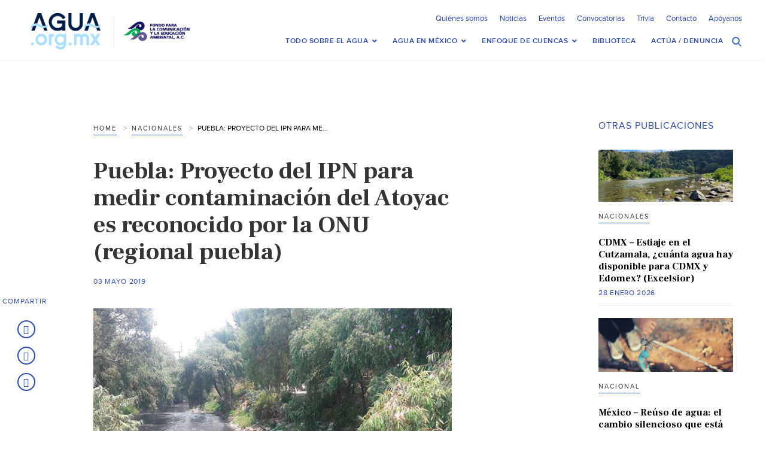

--- FILE ---
content_type: text/html; charset=UTF-8
request_url: https://agua.org.mx/puebla-proyecto-del-ipn-para-medir-contaminacion-del-atoyac-es-reconocido-por-la-onu-regional-puebla/
body_size: 23813
content:
<!doctype html>
<html>
<head>
<meta http-equiv="Content-Type" content="text/html; charset=utf-8">
<meta name="viewport" content="width=device-width, initial-scale=1, maximum-scale=1">
<meta name="google-site-verification" content="s5NdoxDAnBmrB0t2uUKdyeN6nkrcrLTabui6F2PCeEo" />
<meta name="msvalidate.01" content="A5C11AA6B24CE4EF1FC8C71B3F9D0D05" />
<title>Puebla: Proyecto del IPN para medir contaminación del Atoyac es reconocido por la ONU (regional puebla) &#8211; Agua.org.mx </title>
<!-- SET: FAVICON -->
<link rel="shortcut icon" type="image/x-icon" href="https://agua.org.mx/wp-content/themes/Agua-Theme/images/favicon.ico">
<!-- END: FAVICON -->

<!-- SET: STYLESHEET -->
<link href="https://agua.org.mx/wp-content/themes/Agua-Theme/css/slick-theme.css" rel="stylesheet" type="text/css" />
<link href="https://agua.org.mx/wp-content/themes/Agua-Theme/css/slick.css" rel="stylesheet" type="text/css" media="all">
<meta name='robots' content='index, follow, max-image-preview:large, max-snippet:-1, max-video-preview:-1' />

	<!-- This site is optimized with the Yoast SEO plugin v26.8 - https://yoast.com/product/yoast-seo-wordpress/ -->
	<link rel="canonical" href="https://agua.org.mx/puebla-proyecto-del-ipn-para-medir-contaminacion-del-atoyac-es-reconocido-por-la-onu-regional-puebla/" />
	<meta property="og:locale" content="es_MX" />
	<meta property="og:type" content="article" />
	<meta property="og:title" content="Puebla: Proyecto del IPN para medir contaminación del Atoyac es reconocido por la ONU (regional puebla) &#8211; Agua.org.mx" />
	<meta property="og:description" content="02 de mayo del 2019 Fuente: regional puebla  La Organización de las Naciones Unidas (ONU) otorgó un reconocimiento al Instituto Politécnico Nacional (IPN) por el desarrollo de la tecnología espectral &hellip; Seguir leyendo Puebla: Proyecto del IPN para medir contaminación del Atoyac es reconocido por la ONU (regional puebla) &rarr;" />
	<meta property="og:url" content="https://agua.org.mx/puebla-proyecto-del-ipn-para-medir-contaminacion-del-atoyac-es-reconocido-por-la-onu-regional-puebla/" />
	<meta property="og:site_name" content="Agua.org.mx" />
	<meta property="article:publisher" content="https://www.facebook.com/Portaldelagua/" />
	<meta property="article:published_time" content="2019-05-03T15:29:22+00:00" />
	<meta property="og:image" content="https://agua.org.mx/wp-content/uploads/2019/05/acu02_0.jpg" />
	<meta property="og:image:width" content="640" />
	<meta property="og:image:height" content="426" />
	<meta property="og:image:type" content="image/jpeg" />
	<meta name="author" content="Karina Gaytán" />
	<meta name="twitter:card" content="summary_large_image" />
	<meta name="twitter:creator" content="@aguaorgmx" />
	<meta name="twitter:site" content="@aguaorgmx" />
	<meta name="twitter:label1" content="Escrito por" />
	<meta name="twitter:data1" content="Karina Gaytán" />
	<script type="application/ld+json" class="yoast-schema-graph">{"@context":"https://schema.org","@graph":[{"@type":"Article","@id":"https://agua.org.mx/puebla-proyecto-del-ipn-para-medir-contaminacion-del-atoyac-es-reconocido-por-la-onu-regional-puebla/#article","isPartOf":{"@id":"https://agua.org.mx/puebla-proyecto-del-ipn-para-medir-contaminacion-del-atoyac-es-reconocido-por-la-onu-regional-puebla/"},"author":{"name":"Karina Gaytán","@id":"https://agua.org.mx/#/schema/person/648c0612ff560e35904510fa4762030d"},"headline":"Puebla: Proyecto del IPN para medir contaminación del Atoyac es reconocido por la ONU (regional puebla)","datePublished":"2019-05-03T15:29:22+00:00","mainEntityOfPage":{"@id":"https://agua.org.mx/puebla-proyecto-del-ipn-para-medir-contaminacion-del-atoyac-es-reconocido-por-la-onu-regional-puebla/"},"wordCount":113,"commentCount":0,"image":{"@id":"https://agua.org.mx/puebla-proyecto-del-ipn-para-medir-contaminacion-del-atoyac-es-reconocido-por-la-onu-regional-puebla/#primaryimage"},"thumbnailUrl":"https://agua.org.mx/wp-content/uploads/2019/05/acu02_0.jpg","keywords":["agua","contaminación","IPN","onu","tecnología espectral"],"articleSection":["Nacionales"],"inLanguage":"es","potentialAction":[{"@type":"CommentAction","name":"Comment","target":["https://agua.org.mx/puebla-proyecto-del-ipn-para-medir-contaminacion-del-atoyac-es-reconocido-por-la-onu-regional-puebla/#respond"]}]},{"@type":"WebPage","@id":"https://agua.org.mx/puebla-proyecto-del-ipn-para-medir-contaminacion-del-atoyac-es-reconocido-por-la-onu-regional-puebla/","url":"https://agua.org.mx/puebla-proyecto-del-ipn-para-medir-contaminacion-del-atoyac-es-reconocido-por-la-onu-regional-puebla/","name":"Puebla: Proyecto del IPN para medir contaminación del Atoyac es reconocido por la ONU (regional puebla) &#8211; Agua.org.mx","isPartOf":{"@id":"https://agua.org.mx/#website"},"primaryImageOfPage":{"@id":"https://agua.org.mx/puebla-proyecto-del-ipn-para-medir-contaminacion-del-atoyac-es-reconocido-por-la-onu-regional-puebla/#primaryimage"},"image":{"@id":"https://agua.org.mx/puebla-proyecto-del-ipn-para-medir-contaminacion-del-atoyac-es-reconocido-por-la-onu-regional-puebla/#primaryimage"},"thumbnailUrl":"https://agua.org.mx/wp-content/uploads/2019/05/acu02_0.jpg","datePublished":"2019-05-03T15:29:22+00:00","author":{"@id":"https://agua.org.mx/#/schema/person/648c0612ff560e35904510fa4762030d"},"breadcrumb":{"@id":"https://agua.org.mx/puebla-proyecto-del-ipn-para-medir-contaminacion-del-atoyac-es-reconocido-por-la-onu-regional-puebla/#breadcrumb"},"inLanguage":"es","potentialAction":[{"@type":"ReadAction","target":["https://agua.org.mx/puebla-proyecto-del-ipn-para-medir-contaminacion-del-atoyac-es-reconocido-por-la-onu-regional-puebla/"]}]},{"@type":"ImageObject","inLanguage":"es","@id":"https://agua.org.mx/puebla-proyecto-del-ipn-para-medir-contaminacion-del-atoyac-es-reconocido-por-la-onu-regional-puebla/#primaryimage","url":"https://agua.org.mx/wp-content/uploads/2019/05/acu02_0.jpg","contentUrl":"https://agua.org.mx/wp-content/uploads/2019/05/acu02_0.jpg","width":640,"height":426},{"@type":"BreadcrumbList","@id":"https://agua.org.mx/puebla-proyecto-del-ipn-para-medir-contaminacion-del-atoyac-es-reconocido-por-la-onu-regional-puebla/#breadcrumb","itemListElement":[{"@type":"ListItem","position":1,"name":"Inicio","item":"https://agua.org.mx/"},{"@type":"ListItem","position":2,"name":"Noticias","item":"https://agua.org.mx/noticias/"},{"@type":"ListItem","position":3,"name":"Puebla: Proyecto del IPN para medir contaminación del Atoyac es reconocido por la ONU (regional puebla)"}]},{"@type":"WebSite","@id":"https://agua.org.mx/#website","url":"https://agua.org.mx/","name":"Agua.org.mx","description":"Centro Virtual de Información del Agua","potentialAction":[{"@type":"SearchAction","target":{"@type":"EntryPoint","urlTemplate":"https://agua.org.mx/?s={search_term_string}"},"query-input":{"@type":"PropertyValueSpecification","valueRequired":true,"valueName":"search_term_string"}}],"inLanguage":"es"},{"@type":"Person","@id":"https://agua.org.mx/#/schema/person/648c0612ff560e35904510fa4762030d","name":"Karina Gaytán","url":"https://agua.org.mx/author/karina-gaytan/"}]}</script>
	<!-- / Yoast SEO plugin. -->


<link rel='dns-prefetch' href='//fonts.googleapis.com' />
<link rel="alternate" type="application/rss+xml" title="Agua.org.mx &raquo; Feed" href="https://agua.org.mx/feed/" />
<link rel="alternate" type="application/rss+xml" title="Agua.org.mx &raquo; RSS de los comentarios" href="https://agua.org.mx/comments/feed/" />
<link rel="alternate" type="text/calendar" title="Agua.org.mx &raquo; iCal Feed" href="https://agua.org.mx/eventos/?ical=1" />
<link rel="alternate" type="application/rss+xml" title="Agua.org.mx &raquo; Puebla: Proyecto del IPN para medir contaminación del Atoyac es reconocido por la ONU (regional puebla) RSS de los comentarios" href="https://agua.org.mx/puebla-proyecto-del-ipn-para-medir-contaminacion-del-atoyac-es-reconocido-por-la-onu-regional-puebla/feed/" />
<link rel="alternate" title="oEmbed (JSON)" type="application/json+oembed" href="https://agua.org.mx/wp-json/oembed/1.0/embed?url=https%3A%2F%2Fagua.org.mx%2Fpuebla-proyecto-del-ipn-para-medir-contaminacion-del-atoyac-es-reconocido-por-la-onu-regional-puebla%2F" />
<link rel="alternate" title="oEmbed (XML)" type="text/xml+oembed" href="https://agua.org.mx/wp-json/oembed/1.0/embed?url=https%3A%2F%2Fagua.org.mx%2Fpuebla-proyecto-del-ipn-para-medir-contaminacion-del-atoyac-es-reconocido-por-la-onu-regional-puebla%2F&#038;format=xml" />
<style id='wp-img-auto-sizes-contain-inline-css' type='text/css'>
img:is([sizes=auto i],[sizes^="auto," i]){contain-intrinsic-size:3000px 1500px}
/*# sourceURL=wp-img-auto-sizes-contain-inline-css */
</style>
<link rel='stylesheet' id='pt-cv-public-style-css' href='https://agua.org.mx/wp-content/plugins/content-views-query-and-display-post-page/public/assets/css/cv.css?ver=4.2.1' type='text/css' media='all' />
<style id='wp-emoji-styles-inline-css' type='text/css'>

	img.wp-smiley, img.emoji {
		display: inline !important;
		border: none !important;
		box-shadow: none !important;
		height: 1em !important;
		width: 1em !important;
		margin: 0 0.07em !important;
		vertical-align: -0.1em !important;
		background: none !important;
		padding: 0 !important;
	}
/*# sourceURL=wp-emoji-styles-inline-css */
</style>
<link rel='stylesheet' id='wp-block-library-css' href='https://agua.org.mx/wp-includes/css/dist/block-library/style.min.css?ver=6.9' type='text/css' media='all' />
<style id='global-styles-inline-css' type='text/css'>
:root{--wp--preset--aspect-ratio--square: 1;--wp--preset--aspect-ratio--4-3: 4/3;--wp--preset--aspect-ratio--3-4: 3/4;--wp--preset--aspect-ratio--3-2: 3/2;--wp--preset--aspect-ratio--2-3: 2/3;--wp--preset--aspect-ratio--16-9: 16/9;--wp--preset--aspect-ratio--9-16: 9/16;--wp--preset--color--black: #000000;--wp--preset--color--cyan-bluish-gray: #abb8c3;--wp--preset--color--white: #ffffff;--wp--preset--color--pale-pink: #f78da7;--wp--preset--color--vivid-red: #cf2e2e;--wp--preset--color--luminous-vivid-orange: #ff6900;--wp--preset--color--luminous-vivid-amber: #fcb900;--wp--preset--color--light-green-cyan: #7bdcb5;--wp--preset--color--vivid-green-cyan: #00d084;--wp--preset--color--pale-cyan-blue: #8ed1fc;--wp--preset--color--vivid-cyan-blue: #0693e3;--wp--preset--color--vivid-purple: #9b51e0;--wp--preset--gradient--vivid-cyan-blue-to-vivid-purple: linear-gradient(135deg,rgb(6,147,227) 0%,rgb(155,81,224) 100%);--wp--preset--gradient--light-green-cyan-to-vivid-green-cyan: linear-gradient(135deg,rgb(122,220,180) 0%,rgb(0,208,130) 100%);--wp--preset--gradient--luminous-vivid-amber-to-luminous-vivid-orange: linear-gradient(135deg,rgb(252,185,0) 0%,rgb(255,105,0) 100%);--wp--preset--gradient--luminous-vivid-orange-to-vivid-red: linear-gradient(135deg,rgb(255,105,0) 0%,rgb(207,46,46) 100%);--wp--preset--gradient--very-light-gray-to-cyan-bluish-gray: linear-gradient(135deg,rgb(238,238,238) 0%,rgb(169,184,195) 100%);--wp--preset--gradient--cool-to-warm-spectrum: linear-gradient(135deg,rgb(74,234,220) 0%,rgb(151,120,209) 20%,rgb(207,42,186) 40%,rgb(238,44,130) 60%,rgb(251,105,98) 80%,rgb(254,248,76) 100%);--wp--preset--gradient--blush-light-purple: linear-gradient(135deg,rgb(255,206,236) 0%,rgb(152,150,240) 100%);--wp--preset--gradient--blush-bordeaux: linear-gradient(135deg,rgb(254,205,165) 0%,rgb(254,45,45) 50%,rgb(107,0,62) 100%);--wp--preset--gradient--luminous-dusk: linear-gradient(135deg,rgb(255,203,112) 0%,rgb(199,81,192) 50%,rgb(65,88,208) 100%);--wp--preset--gradient--pale-ocean: linear-gradient(135deg,rgb(255,245,203) 0%,rgb(182,227,212) 50%,rgb(51,167,181) 100%);--wp--preset--gradient--electric-grass: linear-gradient(135deg,rgb(202,248,128) 0%,rgb(113,206,126) 100%);--wp--preset--gradient--midnight: linear-gradient(135deg,rgb(2,3,129) 0%,rgb(40,116,252) 100%);--wp--preset--font-size--small: 13px;--wp--preset--font-size--medium: 20px;--wp--preset--font-size--large: 36px;--wp--preset--font-size--x-large: 42px;--wp--preset--spacing--20: 0.44rem;--wp--preset--spacing--30: 0.67rem;--wp--preset--spacing--40: 1rem;--wp--preset--spacing--50: 1.5rem;--wp--preset--spacing--60: 2.25rem;--wp--preset--spacing--70: 3.38rem;--wp--preset--spacing--80: 5.06rem;--wp--preset--shadow--natural: 6px 6px 9px rgba(0, 0, 0, 0.2);--wp--preset--shadow--deep: 12px 12px 50px rgba(0, 0, 0, 0.4);--wp--preset--shadow--sharp: 6px 6px 0px rgba(0, 0, 0, 0.2);--wp--preset--shadow--outlined: 6px 6px 0px -3px rgb(255, 255, 255), 6px 6px rgb(0, 0, 0);--wp--preset--shadow--crisp: 6px 6px 0px rgb(0, 0, 0);}:where(.is-layout-flex){gap: 0.5em;}:where(.is-layout-grid){gap: 0.5em;}body .is-layout-flex{display: flex;}.is-layout-flex{flex-wrap: wrap;align-items: center;}.is-layout-flex > :is(*, div){margin: 0;}body .is-layout-grid{display: grid;}.is-layout-grid > :is(*, div){margin: 0;}:where(.wp-block-columns.is-layout-flex){gap: 2em;}:where(.wp-block-columns.is-layout-grid){gap: 2em;}:where(.wp-block-post-template.is-layout-flex){gap: 1.25em;}:where(.wp-block-post-template.is-layout-grid){gap: 1.25em;}.has-black-color{color: var(--wp--preset--color--black) !important;}.has-cyan-bluish-gray-color{color: var(--wp--preset--color--cyan-bluish-gray) !important;}.has-white-color{color: var(--wp--preset--color--white) !important;}.has-pale-pink-color{color: var(--wp--preset--color--pale-pink) !important;}.has-vivid-red-color{color: var(--wp--preset--color--vivid-red) !important;}.has-luminous-vivid-orange-color{color: var(--wp--preset--color--luminous-vivid-orange) !important;}.has-luminous-vivid-amber-color{color: var(--wp--preset--color--luminous-vivid-amber) !important;}.has-light-green-cyan-color{color: var(--wp--preset--color--light-green-cyan) !important;}.has-vivid-green-cyan-color{color: var(--wp--preset--color--vivid-green-cyan) !important;}.has-pale-cyan-blue-color{color: var(--wp--preset--color--pale-cyan-blue) !important;}.has-vivid-cyan-blue-color{color: var(--wp--preset--color--vivid-cyan-blue) !important;}.has-vivid-purple-color{color: var(--wp--preset--color--vivid-purple) !important;}.has-black-background-color{background-color: var(--wp--preset--color--black) !important;}.has-cyan-bluish-gray-background-color{background-color: var(--wp--preset--color--cyan-bluish-gray) !important;}.has-white-background-color{background-color: var(--wp--preset--color--white) !important;}.has-pale-pink-background-color{background-color: var(--wp--preset--color--pale-pink) !important;}.has-vivid-red-background-color{background-color: var(--wp--preset--color--vivid-red) !important;}.has-luminous-vivid-orange-background-color{background-color: var(--wp--preset--color--luminous-vivid-orange) !important;}.has-luminous-vivid-amber-background-color{background-color: var(--wp--preset--color--luminous-vivid-amber) !important;}.has-light-green-cyan-background-color{background-color: var(--wp--preset--color--light-green-cyan) !important;}.has-vivid-green-cyan-background-color{background-color: var(--wp--preset--color--vivid-green-cyan) !important;}.has-pale-cyan-blue-background-color{background-color: var(--wp--preset--color--pale-cyan-blue) !important;}.has-vivid-cyan-blue-background-color{background-color: var(--wp--preset--color--vivid-cyan-blue) !important;}.has-vivid-purple-background-color{background-color: var(--wp--preset--color--vivid-purple) !important;}.has-black-border-color{border-color: var(--wp--preset--color--black) !important;}.has-cyan-bluish-gray-border-color{border-color: var(--wp--preset--color--cyan-bluish-gray) !important;}.has-white-border-color{border-color: var(--wp--preset--color--white) !important;}.has-pale-pink-border-color{border-color: var(--wp--preset--color--pale-pink) !important;}.has-vivid-red-border-color{border-color: var(--wp--preset--color--vivid-red) !important;}.has-luminous-vivid-orange-border-color{border-color: var(--wp--preset--color--luminous-vivid-orange) !important;}.has-luminous-vivid-amber-border-color{border-color: var(--wp--preset--color--luminous-vivid-amber) !important;}.has-light-green-cyan-border-color{border-color: var(--wp--preset--color--light-green-cyan) !important;}.has-vivid-green-cyan-border-color{border-color: var(--wp--preset--color--vivid-green-cyan) !important;}.has-pale-cyan-blue-border-color{border-color: var(--wp--preset--color--pale-cyan-blue) !important;}.has-vivid-cyan-blue-border-color{border-color: var(--wp--preset--color--vivid-cyan-blue) !important;}.has-vivid-purple-border-color{border-color: var(--wp--preset--color--vivid-purple) !important;}.has-vivid-cyan-blue-to-vivid-purple-gradient-background{background: var(--wp--preset--gradient--vivid-cyan-blue-to-vivid-purple) !important;}.has-light-green-cyan-to-vivid-green-cyan-gradient-background{background: var(--wp--preset--gradient--light-green-cyan-to-vivid-green-cyan) !important;}.has-luminous-vivid-amber-to-luminous-vivid-orange-gradient-background{background: var(--wp--preset--gradient--luminous-vivid-amber-to-luminous-vivid-orange) !important;}.has-luminous-vivid-orange-to-vivid-red-gradient-background{background: var(--wp--preset--gradient--luminous-vivid-orange-to-vivid-red) !important;}.has-very-light-gray-to-cyan-bluish-gray-gradient-background{background: var(--wp--preset--gradient--very-light-gray-to-cyan-bluish-gray) !important;}.has-cool-to-warm-spectrum-gradient-background{background: var(--wp--preset--gradient--cool-to-warm-spectrum) !important;}.has-blush-light-purple-gradient-background{background: var(--wp--preset--gradient--blush-light-purple) !important;}.has-blush-bordeaux-gradient-background{background: var(--wp--preset--gradient--blush-bordeaux) !important;}.has-luminous-dusk-gradient-background{background: var(--wp--preset--gradient--luminous-dusk) !important;}.has-pale-ocean-gradient-background{background: var(--wp--preset--gradient--pale-ocean) !important;}.has-electric-grass-gradient-background{background: var(--wp--preset--gradient--electric-grass) !important;}.has-midnight-gradient-background{background: var(--wp--preset--gradient--midnight) !important;}.has-small-font-size{font-size: var(--wp--preset--font-size--small) !important;}.has-medium-font-size{font-size: var(--wp--preset--font-size--medium) !important;}.has-large-font-size{font-size: var(--wp--preset--font-size--large) !important;}.has-x-large-font-size{font-size: var(--wp--preset--font-size--x-large) !important;}
/*# sourceURL=global-styles-inline-css */
</style>

<style id='classic-theme-styles-inline-css' type='text/css'>
/*! This file is auto-generated */
.wp-block-button__link{color:#fff;background-color:#32373c;border-radius:9999px;box-shadow:none;text-decoration:none;padding:calc(.667em + 2px) calc(1.333em + 2px);font-size:1.125em}.wp-block-file__button{background:#32373c;color:#fff;text-decoration:none}
/*# sourceURL=/wp-includes/css/classic-themes.min.css */
</style>
<link rel='stylesheet' id='contact-form-7-css' href='https://agua.org.mx/wp-content/plugins/contact-form-7/includes/css/styles.css?ver=6.1.4' type='text/css' media='all' />
<link rel='stylesheet' id='cmtooltip-css' href='https://agua.org.mx/wp-content/plugins/enhanced-tooltipglossary/assets/css/tooltip.min.css?ver=4.5.2' type='text/css' media='all' />
<style id='cmtooltip-inline-css' type='text/css'>
#tt {
				z-index: 1500;
		}

					#tt #ttcont div.glossaryItemTitle {
			color: #0c0909 !important;
			}
		
					#tt #ttcont div.glossaryItemTitle {
			background-color: #transparent !important;
			padding: 0 !important;
			margin: 0px !important;
			border-top: 10px solid transparent;
			border-bottom: 10px solid transparent;
			}
		
					#tt #ttcont div.glossaryItemTitle {
			font-size: 13px !important;
			}
		
		#tt #ttcont div.glossaryItemBody {
		padding: 0;
					font-size: 13px;
				}
		#tt #ttcont .mobile-link{
					font-size: 13px;
				}

		.mobile-link a.glossaryLink {
		color: #fff !important;
		}
		.mobile-link:before{content: "Term link:  "}

		
		
		.tiles ul.glossaryList li {
		min-width: 85px !important;
		width:85px !important;
		}
		.tiles ul.glossaryList span { min-width:85px; width:85px;  }
		.cm-glossary.tiles.big ul.glossaryList a { min-width:179px; width:179px }
		.cm-glossary.tiles.big ul.glossaryList span { min-width:179px; width:179px; }

				span.glossaryLink, a.glossaryLink {
		border-bottom: dotted 1px #000000;					color: #000000 !important;
				}
		span.glossaryLink.temporary, a.glossaryLink.temporary {
		border-bottom: dotted 1px #eeff11;		}
		span.glossaryLink:hover, a.glossaryLink:hover {
		border-bottom: solid 1px #333333;					color:#333333 !important;
				}

				.glossaryList .glossary-link-title {
		font-weight: normal !important;
		}

		
					#tt #tt-btn-close{ color: #222 !important}
		
		.cm-glossary.grid ul.glossaryList li[class^='ln']  { width: 200px !important}

					#tt #tt-btn-close{
			direction: rtl;
			font-size: 20px !important
			}
		
		
					#tt #ttcont glossaryItemBody * {color: #0c0c0c}
		

		
					#tt #ttcont a{color: #2EA3F2 !important}
		
		
		
					#ttcont {
			box-shadow: 0px 0px 20px #666666;
			-moz-box-shadow: 0px 0px 20px #666666;
			-webkit-box-shadow: 0px 0px 20px #666666;
			}
					.cm-glossary.term-carousel .slick-slide,
			.cm-glossary.tiles-with-definition ul > li { height: 250px !important}
					.cm-glossary.tiles-with-definition ul {
			grid-template-columns: repeat(auto-fill, 220px) !important;
			}
		
		.glossary-search-wrapper {
		display: inline-block;
				}


		
		input.glossary-search-term {
				outline: none;
																}


		
		
		button.glossary-search.button {
		outline: none;
												}
/*# sourceURL=cmtooltip-inline-css */
</style>
<link rel='stylesheet' id='dashicons-css' href='https://agua.org.mx/wp-includes/css/dashicons.min.css?ver=6.9' type='text/css' media='all' />
<link rel='stylesheet' id='collapscore-css-css' href='https://agua.org.mx/wp-content/plugins/jquery-collapse-o-matic/css/core_style.css?ver=1.0' type='text/css' media='all' />
<link rel='stylesheet' id='toc-screen-css' href='https://agua.org.mx/wp-content/plugins/table-of-contents-plus/screen.min.css?ver=2411.1' type='text/css' media='all' />
<style id='toc-screen-inline-css' type='text/css'>
div#toc_container {background: #fff;border: 1px solid #e2e2e2;width: 100%;}div#toc_container ul li {font-size: 90%;}div#toc_container p.toc_title {color: #4e74bd;}div#toc_container p.toc_title a,div#toc_container ul.toc_list a {color: #000;}div#toc_container p.toc_title a:hover,div#toc_container ul.toc_list a:hover {color: #4e74bd;}div#toc_container p.toc_title a:hover,div#toc_container ul.toc_list a:hover {color: #4e74bd;}div#toc_container p.toc_title a:visited,div#toc_container ul.toc_list a:visited {color: #000;}
/*# sourceURL=toc-screen-inline-css */
</style>
<link rel='stylesheet' id='twentyfourteen-lato-css' href='https://fonts.googleapis.com/css?family=Lato%3A300%2C400%2C700%2C900%2C300italic%2C400italic%2C700italic&#038;subset=latin%2Clatin-ext' type='text/css' media='all' />
<link rel='stylesheet' id='genericons-css' href='https://agua.org.mx/wp-content/themes/Agua-Theme/genericons/genericons.css?ver=3.0.3' type='text/css' media='all' />
<link rel='stylesheet' id='twentyfourteen-style-css' href='https://agua.org.mx/wp-content/themes/Agua-Theme/style.css?ver=6.9' type='text/css' media='all' />
<link rel='stylesheet' id='newsletter-css' href='https://agua.org.mx/wp-content/plugins/newsletter/style.css?ver=9.1.1' type='text/css' media='all' />
<link rel='stylesheet' id='ubermenu-css' href='https://agua.org.mx/wp-content/plugins/ubermenu/pro/assets/css/ubermenu.min.css?ver=3.8.5' type='text/css' media='all' />
<link rel='stylesheet' id='ubermenu-font-awesome-all-css' href='https://agua.org.mx/wp-content/plugins/ubermenu/assets/fontawesome/css/all.min.css?ver=6.9' type='text/css' media='all' />
<link rel='stylesheet' id='boxzilla-css' href='https://agua.org.mx/wp-content/plugins/boxzilla/assets/css/styles.css?ver=3.4.5' type='text/css' media='all' />
<script type="text/javascript" src="https://agua.org.mx/wp-includes/js/jquery/jquery.min.js?ver=3.7.1" id="jquery-core-js"></script>
<script type="text/javascript" src="https://agua.org.mx/wp-includes/js/jquery/jquery-migrate.min.js?ver=3.4.1" id="jquery-migrate-js"></script>
<script type="text/javascript" src="https://agua.org.mx/wp-content/plugins/enhanced-tooltipglossary/assets/js/modernizr.min.js?ver=4.5.2" id="cm-modernizr-js-js"></script>
<script type="text/javascript" src="https://agua.org.mx/wp-content/plugins/enhanced-tooltipglossary/assets/js/purify.min.js?ver=4.5.2" id="cm-purify-js-js"></script>
<script type="text/javascript" id="tooltip-frontend-js-js-extra">
/* <![CDATA[ */
var cmtt_data = {"cmtooltip":{"placement":"horizontal","clickable":false,"close_on_moveout":true,"only_on_button":false,"touch_anywhere":false,"delay":0,"timer":0,"minw":200,"maxw":400,"top":5,"left":25,"endalpha":95,"zIndex":1500,"borderStyle":"none","borderWidth":"0px","borderColor":"#000000","background":"#ffffff","foreground":"#0c0c0c","fontSize":"13px","padding":"2px 12px 3px 7px","borderRadius":"6px","tooltipDisplayanimation":"no_animation","tooltipHideanimation":"no_animation","toolip_dom_move":false,"link_whole_tt":false,"close_button":true,"close_button_mobile":true,"close_symbol":"dashicons-no"},"ajaxurl":"https://agua.org.mx/wp-admin/admin-ajax.php","post_id":"111162","mobile_disable_tooltips":"0","desktop_disable_tooltips":"0","tooltip_on_click":"0","exclude_ajax":"cmttst_event_save","cmtooltip_definitions":[]};
//# sourceURL=tooltip-frontend-js-js-extra
/* ]]> */
</script>
<script type="text/javascript" src="https://agua.org.mx/wp-content/plugins/enhanced-tooltipglossary/assets/js/tooltip.min.js?ver=4.5.2" id="tooltip-frontend-js-js"></script>
<script type="text/javascript" src="https://agua.org.mx/wp-content/themes/Agua-Theme/js/jquery.sticky-kit.min.js?ver=21419205" id="twentyfourteen-sticky-js"></script>
<link rel="https://api.w.org/" href="https://agua.org.mx/wp-json/" /><link rel="alternate" title="JSON" type="application/json" href="https://agua.org.mx/wp-json/wp/v2/posts/111162" /><meta name="generator" content="WordPress 6.9" />
<link rel='shortlink' href='https://agua.org.mx/?p=111162' />
<!-- Google tag (gtag.js) -->
<script async src="https://www.googletagmanager.com/gtag/js?id=G-W69WW8SG9Q"></script>
<script>
  window.dataLayer = window.dataLayer || [];
  function gtag(){dataLayer.push(arguments);}
  gtag('js', new Date());

  gtag('config', 'G-W69WW8SG9Q');
</script><style id="ubermenu-custom-generated-css">
/** Font Awesome 4 Compatibility **/
.fa{font-style:normal;font-variant:normal;font-weight:normal;font-family:FontAwesome;}

/** UberMenu Custom Menu Styles (Customizer) **/
/* main */
 .ubermenu-main.ubermenu-transition-fade .ubermenu-item .ubermenu-submenu-drop { margin-top:0; }
 .ubermenu-main .ubermenu-item-level-0.ubermenu-current-menu-item > .ubermenu-target, .ubermenu-main .ubermenu-item-level-0.ubermenu-current-menu-parent > .ubermenu-target, .ubermenu-main .ubermenu-item-level-0.ubermenu-current-menu-ancestor > .ubermenu-target { color:#343434; }
 .ubermenu-responsive-toggle.ubermenu-responsive-toggle-main { font-size:20px; }


/* Status: Loaded from Transient */

</style><meta name="tec-api-version" content="v1"><meta name="tec-api-origin" content="https://agua.org.mx"><link rel="alternate" href="https://agua.org.mx/wp-json/tribe/events/v1/" />	<style type="text/css" id="twentyfourteen-header-css">
			.site-title a {
			color: #1e73be;
		}
		</style>
	<script>(()=>{var o=[],i={};["on","off","toggle","show"].forEach((l=>{i[l]=function(){o.push([l,arguments])}})),window.Boxzilla=i,window.boxzilla_queue=o})();</script><link href="https://agua.org.mx/wp-content/themes/Agua-Theme/css/responsive.css" rel="stylesheet" type="text/css" media="all" />
<link href="https://fonts.googleapis.com/css?family=Frank+Ruhl+Libre:300,400,500,700,900" rel="stylesheet">
<link rel="stylesheet" href="https://cdn.jsdelivr.net/npm/bootstrap-icons@1.13.1/font/bootstrap-icons.min.css">

<!-- END: STYLESHEET -->


<!-- SET: SCRIPTS -->
 
<!-- END: SCRIPTS -->

</head>

<body>

<!-- Start: Wrapper-->
<div id="wrapper">
	<div id="header">
        <div class="container">
			<div class="logo_section">
								<a href="https://agua.org.mx/"><img src="https://agua.org.mx/wp-content/uploads/2017/02/logo-trans.png" alt="Logo"></a>
				
				<ul>
					<li><a href="https://fcea.org.mx" target="_blank"><img src="https://agua.org.mx/wp-content/uploads/2017/01/LOGO-FCEA-TRANSPARENTE.png" alt="head logo"></a></li> 
                </ul>
						
			</div>
			<div class="nav_section">
				<div class="nav_top">
					<div class="nav_top_right">
						<div class="top_right_left">
							<ul>
                                <li id="menu-item-52156" class="menu-item menu-item-type-post_type menu-item-object-page menu-item-52156"><a href="https://agua.org.mx/quienes-somos/">Quiénes somos</a></li>
<li id="menu-item-52155" class="menu-item menu-item-type-post_type menu-item-object-page current_page_parent menu-item-52155"><a href="https://agua.org.mx/noticias/">Noticias</a></li>
<li id="menu-item-58742" class="menu-item menu-item-type-custom menu-item-object-custom menu-item-58742"><a href="http://agua.org.mx/eventos/">Eventos</a></li>
<li id="menu-item-71149" class="menu-item menu-item-type-post_type menu-item-object-page menu-item-71149"><a href="https://agua.org.mx/convocatorias/">Convocatorias</a></li>
<li id="menu-item-82874" class="menu-item menu-item-type-post_type menu-item-object-page menu-item-82874"><a href="https://agua.org.mx/trivia/">Trivia</a></li>
<li id="menu-item-62206" class="menu-item menu-item-type-post_type menu-item-object-page menu-item-62206"><a href="https://agua.org.mx/contacto/">Contacto</a></li>
<li id="menu-item-205160" class="menu-item menu-item-type-post_type menu-item-object-page menu-item-205160"><a href="https://agua.org.mx/apoyanos/">Apóyanos</a></li>
                        	</ul>
									<div class="clear"></div>
						</div>
						
						<div class="clear"></div>
					</div>
					<div class="clear"></div>
				</div>
				<div class="nav_bottom">
					<ul>
                    	
<!-- UberMenu [Configuration:main] [Theme Loc:] [Integration:api] -->
<a class="ubermenu-responsive-toggle ubermenu-responsive-toggle-main ubermenu-skin-none ubermenu-loc- ubermenu-responsive-toggle-content-align-left ubermenu-responsive-toggle-align-full ubermenu-responsive-toggle-icon-only " tabindex="0" data-ubermenu-target="ubermenu-main-922"   aria-label="Toggle Menu"><i class="fas fa-bars" ></i></a><nav id="ubermenu-main-922" class="ubermenu ubermenu-nojs ubermenu-main ubermenu-menu-922 ubermenu-responsive ubermenu-responsive-default ubermenu-mobile-accordion ubermenu-mobile-accordion-single ubermenu-responsive-collapse ubermenu-horizontal ubermenu-transition-shift ubermenu-trigger-hover ubermenu-skin-none  ubermenu-bar-align-full ubermenu-items-align-left ubermenu-bound ubermenu-disable-submenu-scroll ubermenu-sub-indicators ubermenu-retractors-responsive ubermenu-submenu-indicator-closes"><ul id="ubermenu-nav-main-922" class="ubermenu-nav" data-title="Main Menu"><li id="menu-item-64405" class="ubermenu-item ubermenu-item-type-post_type ubermenu-item-object-page ubermenu-item-has-children ubermenu-advanced-sub ubermenu-item-64405 ubermenu-item-level-0 ubermenu-column ubermenu-column-natural ubermenu-has-submenu-drop ubermenu-has-submenu-mega" ><a class="ubermenu-target ubermenu-item-layout-default ubermenu-item-layout-text_only" href="https://agua.org.mx/que-es/" tabindex="0"><span class="ubermenu-target-title ubermenu-target-text">Todo sobre el agua</span><i class='ubermenu-sub-indicator fas fa-angle-down'></i></a><div  class="ubermenu-submenu ubermenu-submenu-id-64405 ubermenu-submenu-type-mega ubermenu-submenu-drop ubermenu-submenu-align-full_width ubermenu-autoclear"  ><ul class="ubermenu-row ubermenu-row-id-62156 ubermenu-autoclear"><li class="ubermenu-item ubermenu-item-type-custom ubermenu-item-object-ubermenu-custom ubermenu-item-has-children ubermenu-item-52179 ubermenu-item-level-2 ubermenu-column ubermenu-column-1-3 ubermenu-has-submenu-stack ubermenu-item-type-column ubermenu-column-id-52179"><ul  class="ubermenu-submenu ubermenu-submenu-id-52179 ubermenu-submenu-type-stack"  ><li id="menu-item-58746" class="main_head1 ubermenu-item ubermenu-item-type-post_type ubermenu-item-object-page ubermenu-item-58746 ubermenu-item-auto ubermenu-item-normal ubermenu-item-level-3 ubermenu-column ubermenu-column-auto" ><a class="ubermenu-target ubermenu-item-layout-default ubermenu-item-layout-text_only" href="https://agua.org.mx/que-es/"><span class="ubermenu-target-title ubermenu-target-text">¿QUÉ ES?</span></a></li><li id="menu-item-52090" class="ubermenu-item ubermenu-item-type-custom ubermenu-item-object-custom ubermenu-item-52090 ubermenu-item-auto ubermenu-item-normal ubermenu-item-level-3 ubermenu-column ubermenu-column-auto" ><a class="ubermenu-target ubermenu-item-layout-default ubermenu-item-layout-text_only" href="http://agua.org.mx/que-es/#agua"><span class="ubermenu-target-title ubermenu-target-text">Agua</span></a></li><li id="menu-item-64736" class="ubermenu-item ubermenu-item-type-custom ubermenu-item-object-custom ubermenu-item-64736 ubermenu-item-auto ubermenu-item-normal ubermenu-item-level-3 ubermenu-column ubermenu-column-auto" ><a class="ubermenu-target ubermenu-item-layout-default ubermenu-item-layout-text_only" href="https://agua.org.mx/que-es/#estados-fisicos"><span class="ubermenu-target-title ubermenu-target-text">Estados físicos</span></a></li><li id="menu-item-52092" class="ubermenu-item ubermenu-item-type-custom ubermenu-item-object-custom ubermenu-item-52092 ubermenu-item-auto ubermenu-item-normal ubermenu-item-level-3 ubermenu-column ubermenu-column-auto" ><a class="ubermenu-target ubermenu-item-layout-default ubermenu-item-layout-text_only" href="http://agua.org.mx/que-es/#ciclo-del-agua"><span class="ubermenu-target-title ubermenu-target-text">Ciclo del agua</span></a></li><li id="menu-item-52093" class="ubermenu-item ubermenu-item-type-custom ubermenu-item-object-custom ubermenu-item-52093 ubermenu-item-auto ubermenu-item-normal ubermenu-item-level-3 ubermenu-column ubermenu-column-auto" ><a class="ubermenu-target ubermenu-item-layout-default ubermenu-item-layout-text_only" href="http://agua.org.mx/que-es/#nubes"><span class="ubermenu-target-title ubermenu-target-text">Nubes</span></a></li></ul></li><li class="ubermenu-item ubermenu-item-type-custom ubermenu-item-object-ubermenu-custom ubermenu-item-has-children ubermenu-item-71790 ubermenu-item-level-2 ubermenu-column ubermenu-column-1-3 ubermenu-has-submenu-stack ubermenu-item-type-column ubermenu-column-id-71790"><ul  class="ubermenu-submenu ubermenu-submenu-id-71790 ubermenu-submenu-type-stack"  ><li id="menu-item-71789" class="main_head1 ubermenu-item ubermenu-item-type-post_type ubermenu-item-object-page ubermenu-item-71789 ubermenu-item-auto ubermenu-item-normal ubermenu-item-level-3 ubermenu-column ubermenu-column-auto" ><a class="ubermenu-target ubermenu-item-layout-default ubermenu-item-layout-text_only" href="https://agua.org.mx/propiedades-derl-agua/"><span class="ubermenu-target-title ubermenu-target-text">PROPIEDADES DEL AGUA</span></a></li><li id="menu-item-71792" class="ubermenu-item ubermenu-item-type-custom ubermenu-item-object-custom ubermenu-item-71792 ubermenu-item-auto ubermenu-item-normal ubermenu-item-level-3 ubermenu-column ubermenu-column-auto" ><a class="ubermenu-target ubermenu-item-layout-default ubermenu-item-layout-text_only" href="https://agua.org.mx/propiedades-derl-agua/#propiedades-fisico-quimicas"><span class="ubermenu-target-title ubermenu-target-text">Propiedades físico-químicas</span></a></li><li id="menu-item-71793" class="ubermenu-item ubermenu-item-type-custom ubermenu-item-object-custom ubermenu-item-71793 ubermenu-item-auto ubermenu-item-normal ubermenu-item-level-3 ubermenu-column ubermenu-column-auto" ><a class="ubermenu-target ubermenu-item-layout-default ubermenu-item-layout-text_only" href="https://agua.org.mx/propiedades-derl-agua/#reacciones-quimicas"><span class="ubermenu-target-title ubermenu-target-text">Reacciones químicas</span></a></li><li id="menu-item-71794" class="ubermenu-item ubermenu-item-type-custom ubermenu-item-object-custom ubermenu-item-71794 ubermenu-item-auto ubermenu-item-normal ubermenu-item-level-3 ubermenu-column ubermenu-column-auto" ><a class="ubermenu-target ubermenu-item-layout-default ubermenu-item-layout-text_only" href="https://agua.org.mx/propiedades-derl-agua/#tipos-de-agua"><span class="ubermenu-target-title ubermenu-target-text">Tipos de agua</span></a></li></ul></li><li class="ubermenu-item ubermenu-item-type-custom ubermenu-item-object-ubermenu-custom ubermenu-item-has-children ubermenu-item-71798 ubermenu-item-level-2 ubermenu-column ubermenu-column-1-3 ubermenu-has-submenu-stack ubermenu-item-type-column ubermenu-column-id-71798"><ul  class="ubermenu-submenu ubermenu-submenu-id-71798 ubermenu-submenu-type-stack"  ><li id="menu-item-62116" class="main_head1 ubermenu-item ubermenu-item-type-post_type ubermenu-item-object-page ubermenu-item-62116 ubermenu-item-auto ubermenu-item-normal ubermenu-item-level-3 ubermenu-column ubermenu-column-auto" ><a class="ubermenu-target ubermenu-item-layout-default ubermenu-item-layout-text_only" href="https://agua.org.mx/sustentabilidad/"><span class="ubermenu-target-title ubermenu-target-text">SUSTENTABILIDAD</span></a></li><li id="menu-item-52101" class="ubermenu-item ubermenu-item-type-custom ubermenu-item-object-custom ubermenu-item-52101 ubermenu-item-auto ubermenu-item-normal ubermenu-item-level-3 ubermenu-column ubermenu-column-auto" ><a class="ubermenu-target ubermenu-item-layout-default ubermenu-item-layout-text_only" href="http://agua.org.mx/sustentabilidad/#desarrollo-sustentable"><span class="ubermenu-target-title ubermenu-target-text">Desarrollo sustentable</span></a></li><li id="menu-item-52098" class="ubermenu-item ubermenu-item-type-custom ubermenu-item-object-custom ubermenu-item-52098 ubermenu-item-auto ubermenu-item-normal ubermenu-item-level-3 ubermenu-column ubermenu-column-auto" ><a class="ubermenu-target ubermenu-item-layout-default ubermenu-item-layout-text_only" href="https://agua.org.mx/sustentabilidad/#consumo-de-agua"><span class="ubermenu-target-title ubermenu-target-text">Consumo de agua</span></a></li><li id="menu-item-94328" class="ubermenu-item ubermenu-item-type-custom ubermenu-item-object-custom ubermenu-item-94328 ubermenu-item-auto ubermenu-item-normal ubermenu-item-level-3 ubermenu-column ubermenu-column-auto" ><a class="ubermenu-target ubermenu-item-layout-default ubermenu-item-layout-text_only" href="https://agua.org.mx/sustentabilidad/#agua-virtual"><span class="ubermenu-target-title ubermenu-target-text">Agua virtual</span></a></li><li id="menu-item-94329" class="ubermenu-item ubermenu-item-type-custom ubermenu-item-object-custom ubermenu-item-94329 ubermenu-item-auto ubermenu-item-normal ubermenu-item-level-3 ubermenu-column ubermenu-column-auto" ><a class="ubermenu-target ubermenu-item-layout-default ubermenu-item-layout-text_only" href="https://agua.org.mx/sustentabilidad/#huella-hidrica"><span class="ubermenu-target-title ubermenu-target-text">Huella hídrica</span></a></li><li id="menu-item-52103" class="ubermenu-item ubermenu-item-type-custom ubermenu-item-object-custom ubermenu-item-52103 ubermenu-item-auto ubermenu-item-normal ubermenu-item-level-3 ubermenu-column ubermenu-column-auto" ><a class="ubermenu-target ubermenu-item-layout-default ubermenu-item-layout-text_only" href="http://agua.org.mx/biblioteca/hidrospekes-3/"><span class="ubermenu-target-title ubermenu-target-text">Calcula tu Huella Hídrica</span></a></li><li id="menu-item-52102" class="ubermenu-item ubermenu-item-type-custom ubermenu-item-object-custom ubermenu-item-52102 ubermenu-item-auto ubermenu-item-normal ubermenu-item-level-3 ubermenu-column ubermenu-column-auto" ><a class="ubermenu-target ubermenu-item-layout-default ubermenu-item-layout-text_only" href="https://agua.org.mx/sustentabilidad/#consumo-responsable-tips"><span class="ubermenu-target-title ubermenu-target-text">Consumo responsable: Tips</span></a></li><li id="menu-item-94331" class="ubermenu-item ubermenu-item-type-custom ubermenu-item-object-custom ubermenu-item-94331 ubermenu-item-auto ubermenu-item-normal ubermenu-item-level-3 ubermenu-column ubermenu-column-auto" ><a class="ubermenu-target ubermenu-item-layout-default ubermenu-item-layout-text_only" href="https://agua.org.mx/sustentabilidad/#consejos-de-ahorro-de-agua"><span class="ubermenu-target-title ubermenu-target-text">Consejos de ahorro de agua</span></a></li><li id="menu-item-94332" class="ubermenu-item ubermenu-item-type-custom ubermenu-item-object-custom ubermenu-item-94332 ubermenu-item-auto ubermenu-item-normal ubermenu-item-level-3 ubermenu-column ubermenu-column-auto" ><a class="ubermenu-target ubermenu-item-layout-default ubermenu-item-layout-text_only" href="https://agua.org.mx/sustentabilidad/#ecotecnias"><span class="ubermenu-target-title ubermenu-target-text">Ecotecnias</span></a></li></ul></li><li class="ubermenu-item ubermenu-item-type-custom ubermenu-item-object-ubermenu-custom ubermenu-item-has-children ubermenu-item-52175 ubermenu-item-level-2 ubermenu-column ubermenu-column-1-3 ubermenu-has-submenu-stack ubermenu-item-type-column ubermenu-column-id-52175"><ul  class="ubermenu-submenu ubermenu-submenu-id-52175 ubermenu-submenu-type-stack"  ><li id="menu-item-62108" class="main_head1 ubermenu-item ubermenu-item-type-post_type ubermenu-item-object-page ubermenu-item-62108 ubermenu-item-auto ubermenu-item-normal ubermenu-item-level-3 ubermenu-column ubermenu-column-auto" ><a class="ubermenu-target ubermenu-item-layout-default ubermenu-item-layout-text_only" href="https://agua.org.mx/en-el-planeta/"><span class="ubermenu-target-title ubermenu-target-text">EN EL PLANETA</span></a></li><li id="menu-item-52089" class="ubermenu-item ubermenu-item-type-custom ubermenu-item-object-custom ubermenu-item-52089 ubermenu-item-auto ubermenu-item-normal ubermenu-item-level-3 ubermenu-column ubermenu-column-auto" ><a class="ubermenu-target ubermenu-item-layout-default ubermenu-item-layout-text_only" href="http://agua.org.mx/en-el-planeta/#cuanta-hay"><span class="ubermenu-target-title ubermenu-target-text">¿Cuánta hay?</span></a></li><li id="menu-item-52095" class="ubermenu-item ubermenu-item-type-custom ubermenu-item-object-custom ubermenu-item-52095 ubermenu-item-auto ubermenu-item-normal ubermenu-item-level-3 ubermenu-column ubermenu-column-auto" ><a class="ubermenu-target ubermenu-item-layout-default ubermenu-item-layout-text_only" href="https://agua.org.mx/en-el-planeta/#algunas-cifras-relevantes"><span class="ubermenu-target-title ubermenu-target-text">Cifras relevantes</span></a></li><li id="menu-item-69172" class="ubermenu-item ubermenu-item-type-custom ubermenu-item-object-custom ubermenu-item-69172 ubermenu-item-auto ubermenu-item-normal ubermenu-item-level-3 ubermenu-column ubermenu-column-auto" ><a class="ubermenu-target ubermenu-item-layout-default ubermenu-item-layout-text_only" href="https://agua.org.mx/en-el-planeta/#usos-del-agua"><span class="ubermenu-target-title ubermenu-target-text">Usos del agua</span></a></li><li id="menu-item-52097" class="ubermenu-item ubermenu-item-type-custom ubermenu-item-object-custom ubermenu-item-52097 ubermenu-item-auto ubermenu-item-normal ubermenu-item-level-3 ubermenu-column ubermenu-column-auto" ><a class="ubermenu-target ubermenu-item-layout-default ubermenu-item-layout-text_only" href="http://agua.org.mx/en-el-planeta/#curiosidades"><span class="ubermenu-target-title ubermenu-target-text">Curiosidades</span></a></li></ul></li><li class="ubermenu-item ubermenu-item-type-custom ubermenu-item-object-ubermenu-custom ubermenu-item-has-children ubermenu-item-90530 ubermenu-item-level-2 ubermenu-column ubermenu-column-1-3 ubermenu-has-submenu-stack ubermenu-item-type-column ubermenu-column-id-90530"><ul  class="ubermenu-submenu ubermenu-submenu-id-90530 ubermenu-submenu-type-stack"  ><li id="menu-item-90529" class="main_head1 ubermenu-item ubermenu-item-type-post_type ubermenu-item-object-page ubermenu-item-90529 ubermenu-item-auto ubermenu-item-normal ubermenu-item-level-3 ubermenu-column ubermenu-column-auto" ><a class="ubermenu-target ubermenu-item-layout-default ubermenu-item-layout-text_only" href="https://agua.org.mx/contaminacion-del-agua/"><span class="ubermenu-target-title ubermenu-target-text">CONTAMINACIÓN</span></a></li><li id="menu-item-90531" class="ubermenu-item ubermenu-item-type-custom ubermenu-item-object-custom ubermenu-item-90531 ubermenu-item-auto ubermenu-item-normal ubermenu-item-level-3 ubermenu-column ubermenu-column-auto" ><a class="ubermenu-target ubermenu-item-layout-default ubermenu-item-layout-text_only" href="https://agua.org.mx/contaminacion/#que-es-la-contaminacion"><span class="ubermenu-target-title ubermenu-target-text">¿Qué es la contaminación?</span></a></li><li id="menu-item-90535" class="ubermenu-item ubermenu-item-type-custom ubermenu-item-object-custom ubermenu-item-90535 ubermenu-item-auto ubermenu-item-normal ubermenu-item-level-3 ubermenu-column ubermenu-column-auto" ><a class="ubermenu-target ubermenu-item-layout-default ubermenu-item-layout-text_only" href="https://agua.org.mx/contaminacion/#agunas-definiciones"><span class="ubermenu-target-title ubermenu-target-text">Definiciones</span></a></li><li id="menu-item-90536" class="ubermenu-item ubermenu-item-type-custom ubermenu-item-object-custom ubermenu-item-90536 ubermenu-item-auto ubermenu-item-normal ubermenu-item-level-3 ubermenu-column ubermenu-column-auto" ><a class="ubermenu-target ubermenu-item-layout-default ubermenu-item-layout-text_only" href="https://agua.org.mx/contaminacion/#tipos-de-contaminantes"><span class="ubermenu-target-title ubermenu-target-text">Tipos de contaminantes</span></a></li><li id="menu-item-90537" class="ubermenu-item ubermenu-item-type-custom ubermenu-item-object-custom ubermenu-item-90537 ubermenu-item-auto ubermenu-item-normal ubermenu-item-level-3 ubermenu-column ubermenu-column-auto" ><a class="ubermenu-target ubermenu-item-layout-default ubermenu-item-layout-text_only" href="https://agua.org.mx/contaminacion/#origen-de-la-contaminacion"><span class="ubermenu-target-title ubermenu-target-text">Origen de la contaminación</span></a></li><li id="menu-item-90541" class="ubermenu-item ubermenu-item-type-custom ubermenu-item-object-custom ubermenu-item-90541 ubermenu-item-auto ubermenu-item-normal ubermenu-item-level-3 ubermenu-column ubermenu-column-auto" ><a class="ubermenu-target ubermenu-item-layout-default ubermenu-item-layout-text_only" href="https://agua.org.mx/contaminacion/#recuperacion-de-los-cuerpos-de-agua"><span class="ubermenu-target-title ubermenu-target-text">Recuperación de los cuerpos de agua</span></a></li><li id="menu-item-90542" class="ubermenu-item ubermenu-item-type-custom ubermenu-item-object-custom ubermenu-item-90542 ubermenu-item-auto ubermenu-item-normal ubermenu-item-level-3 ubermenu-column ubermenu-column-auto" ><a class="ubermenu-target ubermenu-item-layout-default ubermenu-item-layout-text_only" href="https://agua.org.mx/contaminacion/#efectos-en-la-salud-humana"><span class="ubermenu-target-title ubermenu-target-text">Efectos en la salud humana</span></a></li><li id="menu-item-90543" class="ubermenu-item ubermenu-item-type-custom ubermenu-item-object-custom ubermenu-item-90543 ubermenu-item-auto ubermenu-item-normal ubermenu-item-level-3 ubermenu-column ubermenu-column-auto" ><a class="ubermenu-target ubermenu-item-layout-default ubermenu-item-layout-text_only" href="https://agua.org.mx/contaminacion/#impactos-ambientales"><span class="ubermenu-target-title ubermenu-target-text">Algunos impactos ambientales</span></a></li></ul></li><li class="ubermenu-item ubermenu-item-type-custom ubermenu-item-object-ubermenu-custom ubermenu-item-has-children ubermenu-item-52178 ubermenu-item-level-2 ubermenu-column ubermenu-column-1-3 ubermenu-has-submenu-stack ubermenu-item-type-column ubermenu-column-id-52178"><ul  class="ubermenu-submenu ubermenu-submenu-id-52178 ubermenu-submenu-type-stack"  ><li id="menu-item-62567" class="main_head1 ubermenu-item ubermenu-item-type-post_type ubermenu-item-object-page ubermenu-item-62567 ubermenu-item-auto ubermenu-item-normal ubermenu-item-level-3 ubermenu-column ubermenu-column-auto" ><a class="ubermenu-target ubermenu-item-layout-default ubermenu-item-layout-text_only" href="https://agua.org.mx/tecnologias-del-agua/"><span class="ubermenu-target-title ubermenu-target-text">TECNOLOGÍAS</span></a></li><li id="menu-item-79903" class="ubermenu-item ubermenu-item-type-custom ubermenu-item-object-custom ubermenu-item-79903 ubermenu-item-auto ubermenu-item-normal ubermenu-item-level-3 ubermenu-column ubermenu-column-auto" ><a class="ubermenu-target ubermenu-item-layout-default ubermenu-item-layout-text_only" href="https://agua.org.mx/tecnologias-del-agua/#tecnologia"><span class="ubermenu-target-title ubermenu-target-text">Tecnología</span></a></li><li id="menu-item-52121" class="ubermenu-item ubermenu-item-type-custom ubermenu-item-object-custom ubermenu-item-52121 ubermenu-item-auto ubermenu-item-normal ubermenu-item-level-3 ubermenu-column ubermenu-column-auto" ><a class="ubermenu-target ubermenu-item-layout-default ubermenu-item-layout-text_only" href="http://agua.org.mx/tecnologias-del-agua/#potabilizacion"><span class="ubermenu-target-title ubermenu-target-text">Potabilización</span></a></li><li id="menu-item-52119" class="ubermenu-item ubermenu-item-type-custom ubermenu-item-object-custom ubermenu-item-52119 ubermenu-item-auto ubermenu-item-normal ubermenu-item-level-3 ubermenu-column ubermenu-column-auto" ><a class="ubermenu-target ubermenu-item-layout-default ubermenu-item-layout-text_only" href="http://agua.org.mx/tecnologias-del-agua/#desalinizacion"><span class="ubermenu-target-title ubermenu-target-text">Desalinización</span></a></li><li id="menu-item-52120" class="ubermenu-item ubermenu-item-type-custom ubermenu-item-object-custom ubermenu-item-52120 ubermenu-item-auto ubermenu-item-normal ubermenu-item-level-3 ubermenu-column ubermenu-column-auto" ><a class="ubermenu-target ubermenu-item-layout-default ubermenu-item-layout-text_only" href="http://agua.org.mx/tecnologias-del-agua/#tratamiento-de-aguas"><span class="ubermenu-target-title ubermenu-target-text">Tratamiento de aguas</span></a></li><li id="menu-item-52122" class="ubermenu-item ubermenu-item-type-custom ubermenu-item-object-custom ubermenu-item-52122 ubermenu-item-auto ubermenu-item-normal ubermenu-item-level-3 ubermenu-column ubermenu-column-auto" ><a class="ubermenu-target ubermenu-item-layout-default ubermenu-item-layout-text_only" href="http://agua.org.mx/tecnologias-del-agua/#captacion"><span class="ubermenu-target-title ubermenu-target-text">Captación</span></a></li><li id="menu-item-52123" class="ubermenu-item ubermenu-item-type-custom ubermenu-item-object-custom ubermenu-item-52123 ubermenu-item-auto ubermenu-item-normal ubermenu-item-level-3 ubermenu-column ubermenu-column-auto" ><a class="ubermenu-target ubermenu-item-layout-default ubermenu-item-layout-text_only" href="http://agua.org.mx/tecnologias-del-agua/#riego"><span class="ubermenu-target-title ubermenu-target-text">Riego</span></a></li></ul></li></ul></div></li><li id="menu-item-64404" class="ubermenu-item ubermenu-item-type-post_type ubermenu-item-object-page ubermenu-item-has-children ubermenu-advanced-sub ubermenu-item-64404 ubermenu-item-level-0 ubermenu-column ubermenu-column-auto ubermenu-has-submenu-drop ubermenu-has-submenu-mega" ><a class="ubermenu-target ubermenu-item-layout-default ubermenu-item-layout-text_only" href="https://agua.org.mx/cuanta-agua-tiene-mexico/" tabindex="0"><span class="ubermenu-target-title ubermenu-target-text">Agua en México</span><i class='ubermenu-sub-indicator fas fa-angle-down'></i></a><div  class="ubermenu-submenu ubermenu-submenu-id-64404 ubermenu-submenu-type-auto ubermenu-submenu-type-mega ubermenu-submenu-drop ubermenu-submenu-align-full_width"  ><ul class="ubermenu-row ubermenu-row-id-62189 ubermenu-autoclear"><li class="ubermenu-item ubermenu-item-type-custom ubermenu-item-object-ubermenu-custom ubermenu-item-has-children ubermenu-item-65468 ubermenu-item-level-2 ubermenu-column ubermenu-column-auto ubermenu-has-submenu-stack ubermenu-item-type-column ubermenu-column-id-65468"><ul  class="ubermenu-submenu ubermenu-submenu-id-65468 ubermenu-submenu-type-stack"  ><li id="menu-item-65467" class="main_head1 ubermenu-item ubermenu-item-type-post_type ubermenu-item-object-page ubermenu-item-65467 ubermenu-item-auto ubermenu-item-normal ubermenu-item-level-3 ubermenu-column ubermenu-column-auto" ><a class="ubermenu-target ubermenu-item-layout-default ubermenu-item-layout-text_only" href="https://agua.org.mx/tus-derechos-sobre-el-agua/"><span class="ubermenu-target-title ubermenu-target-text">TUS DERECHOS SOBRE EL AGUA</span></a></li><li id="menu-item-65515" class="ubermenu-item ubermenu-item-type-custom ubermenu-item-object-custom ubermenu-item-65515 ubermenu-item-auto ubermenu-item-normal ubermenu-item-level-3 ubermenu-column ubermenu-column-auto" ><a class="ubermenu-target ubermenu-item-layout-default ubermenu-item-layout-text_only" href="http://agua.org.mx/tus-derechos-sobre-el-agua/#cuanta-agua-necesita-una-persona"><span class="ubermenu-target-title ubermenu-target-text">¿Cuánta agua necesita una persona?</span></a></li><li id="menu-item-65517" class="ubermenu-item ubermenu-item-type-custom ubermenu-item-object-custom ubermenu-item-65517 ubermenu-item-auto ubermenu-item-normal ubermenu-item-level-3 ubermenu-column ubermenu-column-auto" ><a class="ubermenu-target ubermenu-item-layout-default ubermenu-item-layout-text_only" href="http://agua.org.mx/tus-derechos-sobre-el-agua/#contexto-internacional"><span class="ubermenu-target-title ubermenu-target-text">Contexto Internacional</span></a></li><li id="menu-item-65518" class="ubermenu-item ubermenu-item-type-custom ubermenu-item-object-custom ubermenu-item-65518 ubermenu-item-auto ubermenu-item-normal ubermenu-item-level-3 ubermenu-column ubermenu-column-auto" ><a class="ubermenu-target ubermenu-item-layout-default ubermenu-item-layout-text_only" href="http://agua.org.mx/tus-derechos-sobre-el-agua/#contexto-nacional"><span class="ubermenu-target-title ubermenu-target-text">Contexto Nacional</span></a></li></ul></li><li class="ubermenu-item ubermenu-item-type-custom ubermenu-item-object-ubermenu-custom ubermenu-item-has-children ubermenu-item-62188 ubermenu-item-level-2 ubermenu-column ubermenu-column-auto ubermenu-has-submenu-stack ubermenu-item-type-column ubermenu-column-id-62188"><ul  class="ubermenu-submenu ubermenu-submenu-id-62188 ubermenu-submenu-type-stack"  ><li id="menu-item-62643" class="main_head1 ubermenu-item ubermenu-item-type-post_type ubermenu-item-object-page ubermenu-item-62643 ubermenu-item-auto ubermenu-item-normal ubermenu-item-level-3 ubermenu-column ubermenu-column-auto" ><a class="ubermenu-target ubermenu-item-layout-default ubermenu-item-layout-text_only" href="https://agua.org.mx/cuanta-agua-tiene-mexico/"><span class="ubermenu-target-title ubermenu-target-text">VISION GENERAL</span></a></li><li id="menu-item-62707" class="ubermenu-item ubermenu-item-type-custom ubermenu-item-object-custom ubermenu-item-62707 ubermenu-item-auto ubermenu-item-normal ubermenu-item-level-3 ubermenu-column ubermenu-column-auto" ><a class="ubermenu-target ubermenu-item-layout-default ubermenu-item-layout-text_only" href="http://agua.org.mx/cuanta-agua-tiene-mexico/#cuanta-hay"><span class="ubermenu-target-title ubermenu-target-text">¿Cuánta hay?</span></a></li><li id="menu-item-62704" class="ubermenu-item ubermenu-item-type-custom ubermenu-item-object-custom ubermenu-item-62704 ubermenu-item-auto ubermenu-item-normal ubermenu-item-level-3 ubermenu-column ubermenu-column-auto" ><a class="ubermenu-target ubermenu-item-layout-default ubermenu-item-layout-text_only" href="http://agua.org.mx/cuanta-agua-tiene-mexico/#como-se-usa"><span class="ubermenu-target-title ubermenu-target-text">¿Cómo se usa?</span></a></li><li id="menu-item-63914" class="ubermenu-item ubermenu-item-type-custom ubermenu-item-object-custom ubermenu-item-63914 ubermenu-item-auto ubermenu-item-normal ubermenu-item-level-3 ubermenu-column ubermenu-column-auto" ><a class="ubermenu-target ubermenu-item-layout-default ubermenu-item-layout-text_only" href="http://agua.org.mx/cuanta-agua-tiene-mexico/#quienes-consumen-mas"><span class="ubermenu-target-title ubermenu-target-text">¿Quienes consumen más?</span></a></li><li id="menu-item-63916" class="ubermenu-item ubermenu-item-type-custom ubermenu-item-object-custom ubermenu-item-63916 ubermenu-item-auto ubermenu-item-normal ubermenu-item-level-3 ubermenu-column ubermenu-column-auto" ><a class="ubermenu-target ubermenu-item-layout-default ubermenu-item-layout-text_only" href="http://agua.org.mx/cuanta-agua-tiene-mexico/#quienes-desperdician-mas"><span class="ubermenu-target-title ubermenu-target-text">¿Quienes desperdician más?</span></a></li><li id="menu-item-63917" class="ubermenu-item ubermenu-item-type-custom ubermenu-item-object-custom ubermenu-item-63917 ubermenu-item-auto ubermenu-item-normal ubermenu-item-level-3 ubermenu-column ubermenu-column-auto" ><a class="ubermenu-target ubermenu-item-layout-default ubermenu-item-layout-text_only" href="http://agua.org.mx/cuanta-agua-tiene-mexico/#quienes-contaminan-mas"><span class="ubermenu-target-title ubermenu-target-text">¿Quienes contaminan más?</span></a></li><li id="menu-item-64611" class="ubermenu-item ubermenu-item-type-custom ubermenu-item-object-custom ubermenu-item-64611 ubermenu-item-auto ubermenu-item-normal ubermenu-item-level-3 ubermenu-column ubermenu-column-auto" ><a class="ubermenu-target ubermenu-item-layout-default ubermenu-item-layout-text_only" href="http://agua.org.mx/cuanta-agua-tiene-mexico/#algunos-datos-sobre-el-agua"><span class="ubermenu-target-title ubermenu-target-text">Algunos datos sobre el agua</span></a></li></ul></li><li class="ubermenu-item ubermenu-item-type-custom ubermenu-item-object-ubermenu-custom ubermenu-item-has-children ubermenu-item-75114 ubermenu-item-level-2 ubermenu-column ubermenu-column-auto ubermenu-has-submenu-stack ubermenu-item-type-column ubermenu-column-id-75114"><ul  class="ubermenu-submenu ubermenu-submenu-id-75114 ubermenu-submenu-type-stack"  ><li id="menu-item-75112" class="main_head1 ubermenu-item ubermenu-item-type-post_type ubermenu-item-object-page ubermenu-item-75112 ubermenu-item-auto ubermenu-item-normal ubermenu-item-level-3 ubermenu-column ubermenu-column-auto" ><a class="ubermenu-target ubermenu-item-layout-default ubermenu-item-layout-text_only" href="https://agua.org.mx/legislacion-del-agua/"><span class="ubermenu-target-title ubermenu-target-text">LEGISLACIÓN DEL AGUA</span></a></li><li id="menu-item-75117" class="ubermenu-item ubermenu-item-type-custom ubermenu-item-object-custom ubermenu-item-75117 ubermenu-item-auto ubermenu-item-normal ubermenu-item-level-3 ubermenu-column ubermenu-column-auto" ><a class="ubermenu-target ubermenu-item-layout-default ubermenu-item-layout-text_only" href="https://agua.org.mx/legislacion-del-agua/#constitucion-politica-de-los-estados-unidos-mexico"><span class="ubermenu-target-title ubermenu-target-text">Constitución Política</span></a></li><li id="menu-item-75118" class="ubermenu-item ubermenu-item-type-custom ubermenu-item-object-custom ubermenu-item-75118 ubermenu-item-auto ubermenu-item-normal ubermenu-item-level-3 ubermenu-column ubermenu-column-auto" ><a class="ubermenu-target ubermenu-item-layout-default ubermenu-item-layout-text_only" href="https://agua.org.mx/legislacion-del-agua/#legislacion-secundaria"><span class="ubermenu-target-title ubermenu-target-text">Legislación secundaria</span></a></li><li id="menu-item-75119" class="ubermenu-item ubermenu-item-type-custom ubermenu-item-object-custom ubermenu-item-75119 ubermenu-item-auto ubermenu-item-normal ubermenu-item-level-3 ubermenu-column ubermenu-column-auto" ><a class="ubermenu-target ubermenu-item-layout-default ubermenu-item-layout-text_only" href="https://agua.org.mx/legislacion-del-agua/#nueva-ley-de-aguas-en-mexico"><span class="ubermenu-target-title ubermenu-target-text">Nueva Ley de Aguas en México</span></a></li></ul></li></ul><ul class="ubermenu-row ubermenu-row-id-75184 ubermenu-autoclear"><li class="ubermenu-item ubermenu-item-type-custom ubermenu-item-object-ubermenu-custom ubermenu-item-has-children ubermenu-item-65201 ubermenu-item-level-2 ubermenu-column ubermenu-column-auto ubermenu-has-submenu-stack ubermenu-item-type-column ubermenu-column-id-65201"><ul  class="ubermenu-submenu ubermenu-submenu-id-65201 ubermenu-submenu-type-stack"  ><li id="menu-item-65195" class="main_head1 ubermenu-item ubermenu-item-type-post_type ubermenu-item-object-page ubermenu-item-65195 ubermenu-item-auto ubermenu-item-normal ubermenu-item-level-3 ubermenu-column ubermenu-column-auto" ><a class="ubermenu-target ubermenu-item-layout-default ubermenu-item-layout-text_only" href="https://agua.org.mx/agua-y-clima-en-mexico/"><span class="ubermenu-target-title ubermenu-target-text">CLIMA</span></a></li><li id="menu-item-65556" class="ubermenu-item ubermenu-item-type-custom ubermenu-item-object-custom ubermenu-item-65556 ubermenu-item-auto ubermenu-item-normal ubermenu-item-level-3 ubermenu-column ubermenu-column-auto" ><a class="ubermenu-target ubermenu-item-layout-default ubermenu-item-layout-text_only" href="http://agua.org.mx/agua-y-clima-en-mexico/#agua-y-cambio-climatico"><span class="ubermenu-target-title ubermenu-target-text">Agua y cambio climático</span></a></li><li id="menu-item-65558" class="ubermenu-item ubermenu-item-type-custom ubermenu-item-object-custom ubermenu-item-65558 ubermenu-item-auto ubermenu-item-normal ubermenu-item-level-3 ubermenu-column ubermenu-column-auto" ><a class="ubermenu-target ubermenu-item-layout-default ubermenu-item-layout-text_only" href="http://agua.org.mx/agua-y-clima-en-mexico/#climas-de-mexico"><span class="ubermenu-target-title ubermenu-target-text">Climas de México</span></a></li><li id="menu-item-65202" class="ubermenu-item ubermenu-item-type-custom ubermenu-item-object-custom ubermenu-item-65202 ubermenu-item-auto ubermenu-item-normal ubermenu-item-level-3 ubermenu-column ubermenu-column-auto" ><a class="ubermenu-target ubermenu-item-layout-default ubermenu-item-layout-text_only" href="http://agua.org.mx/agua-y-clima-en-mexico/#lluvia-y-canicula-en-mexico"><span class="ubermenu-target-title ubermenu-target-text">Lluvia y canícula en México</span></a></li><li id="menu-item-65203" class="ubermenu-item ubermenu-item-type-custom ubermenu-item-object-custom ubermenu-item-65203 ubermenu-item-auto ubermenu-item-normal ubermenu-item-level-3 ubermenu-column ubermenu-column-auto" ><a class="ubermenu-target ubermenu-item-layout-default ubermenu-item-layout-text_only" href="http://agua.org.mx/agua-y-clima-en-mexico/#ciclones-tropicales-o-huracanes"><span class="ubermenu-target-title ubermenu-target-text">Ciclones tropicales o huracanes</span></a></li><li id="menu-item-65204" class="ubermenu-item ubermenu-item-type-custom ubermenu-item-object-custom ubermenu-item-65204 ubermenu-item-auto ubermenu-item-normal ubermenu-item-level-3 ubermenu-column ubermenu-column-auto" ><a class="ubermenu-target ubermenu-item-layout-default ubermenu-item-layout-text_only" href="http://agua.org.mx/agua-y-clima-en-mexico/#que-son-los-nortes"><span class="ubermenu-target-title ubermenu-target-text">¿Qué son los nortes?</span></a></li></ul></li><li class="ubermenu-item ubermenu-item-type-custom ubermenu-item-object-ubermenu-custom ubermenu-item-has-children ubermenu-item-63910 ubermenu-item-level-2 ubermenu-column ubermenu-column-auto ubermenu-has-submenu-stack ubermenu-item-type-column ubermenu-column-id-63910"><ul  class="ubermenu-submenu ubermenu-submenu-id-63910 ubermenu-submenu-type-stack"  ><li id="menu-item-63913" class="main_head1 ubermenu-item ubermenu-item-type-post_type ubermenu-item-object-page ubermenu-item-63913 ubermenu-item-auto ubermenu-item-normal ubermenu-item-level-3 ubermenu-column ubermenu-column-auto" ><a class="ubermenu-target ubermenu-item-layout-default ubermenu-item-layout-text_only" href="https://agua.org.mx/cuerpos-de-agua/"><span class="ubermenu-target-title ubermenu-target-text">CUERPOS DE AGUA</span></a></li><li id="menu-item-64269" class="ubermenu-item ubermenu-item-type-custom ubermenu-item-object-custom ubermenu-item-64269 ubermenu-item-auto ubermenu-item-normal ubermenu-item-level-3 ubermenu-column ubermenu-column-auto" ><a class="ubermenu-target ubermenu-item-layout-default ubermenu-item-layout-text_only" href="http://agua.org.mx/cuerpos-de-agua/#rios"><span class="ubermenu-target-title ubermenu-target-text">Ríos</span></a></li><li id="menu-item-64270" class="ubermenu-item ubermenu-item-type-custom ubermenu-item-object-custom ubermenu-item-64270 ubermenu-item-auto ubermenu-item-normal ubermenu-item-level-3 ubermenu-column ubermenu-column-auto" ><a class="ubermenu-target ubermenu-item-layout-default ubermenu-item-layout-text_only" href="http://agua.org.mx/cuerpos-de-agua/#lagos-y-lagunas"><span class="ubermenu-target-title ubermenu-target-text">Lagos y lagunas</span></a></li><li id="menu-item-90621" class="ubermenu-item ubermenu-item-type-custom ubermenu-item-object-custom ubermenu-item-90621 ubermenu-item-auto ubermenu-item-normal ubermenu-item-level-3 ubermenu-column ubermenu-column-auto" ><a class="ubermenu-target ubermenu-item-layout-default ubermenu-item-layout-text_only" href="https://agua.org.mx/cuerpos-de-agua/?preview_id=63903&#038;preview_nonce=de7e7d9814&#038;_thumbnail_id=-1&#038;preview=true#acuiferos"><span class="ubermenu-target-title ubermenu-target-text">Acuíferos</span></a></li></ul></li><li class="ubermenu-item ubermenu-item-type-custom ubermenu-item-object-ubermenu-custom ubermenu-item-has-children ubermenu-item-93616 ubermenu-item-level-2 ubermenu-column ubermenu-column-auto ubermenu-has-submenu-stack ubermenu-item-type-column ubermenu-column-id-93616"><ul  class="ubermenu-submenu ubermenu-submenu-id-93616 ubermenu-submenu-type-stack"  ><li id="menu-item-93617" class="main_head1 ubermenu-item ubermenu-item-type-post_type ubermenu-item-object-page ubermenu-item-93617 ubermenu-item-auto ubermenu-item-normal ubermenu-item-level-3 ubermenu-column ubermenu-column-auto" ><a class="ubermenu-target ubermenu-item-layout-default ubermenu-item-layout-text_only" href="https://agua.org.mx/agua-contaminacion-en-mexico/"><span class="ubermenu-target-title ubermenu-target-text">CONTAMINACIÓN EN MÉXICO</span></a></li><li id="menu-item-93621" class="ubermenu-item ubermenu-item-type-custom ubermenu-item-object-custom ubermenu-item-93621 ubermenu-item-auto ubermenu-item-normal ubermenu-item-level-3 ubermenu-column ubermenu-column-auto" ><a class="ubermenu-target ubermenu-item-layout-default ubermenu-item-layout-text_only" href="https://agua.org.mx/agua-contaminacion-en-mexico/#a-que-llamamos-contaminacion"><span class="ubermenu-target-title ubermenu-target-text">¿A qué llamamos contaminación?</span></a></li><li id="menu-item-93622" class="ubermenu-item ubermenu-item-type-custom ubermenu-item-object-custom ubermenu-item-93622 ubermenu-item-auto ubermenu-item-normal ubermenu-item-level-3 ubermenu-column ubermenu-column-auto" ><a class="ubermenu-target ubermenu-item-layout-default ubermenu-item-layout-text_only" href="https://agua.org.mx/agua-contaminacion-en-mexico/#susceptibilidad-a-contaminarse"><span class="ubermenu-target-title ubermenu-target-text">Susceptibilidad a contaminarse</span></a></li><li id="menu-item-93623" class="ubermenu-item ubermenu-item-type-custom ubermenu-item-object-custom ubermenu-item-93623 ubermenu-item-auto ubermenu-item-normal ubermenu-item-level-3 ubermenu-column ubermenu-column-auto" ><a class="ubermenu-target ubermenu-item-layout-default ubermenu-item-layout-text_only" href="https://agua.org.mx/agua-contaminacion-en-mexico/#aguas-residuales-y-contaminacion"><span class="ubermenu-target-title ubermenu-target-text">Aguas residuales y contaminación</span></a></li></ul></li></ul></div></li><li id="menu-item-62635" class="ubermenu-item ubermenu-item-type-custom ubermenu-item-object-custom ubermenu-item-has-children ubermenu-advanced-sub ubermenu-item-62635 ubermenu-item-level-0 ubermenu-column ubermenu-column-auto ubermenu-has-submenu-drop ubermenu-has-submenu-mega" ><a class="ubermenu-target ubermenu-item-layout-default ubermenu-item-layout-text_only" href="http://agua.org.mx/que-es-una-cuenca/" tabindex="0"><span class="ubermenu-target-title ubermenu-target-text">Enfoque de cuencas</span><i class='ubermenu-sub-indicator fas fa-angle-down'></i></a><div  class="ubermenu-submenu ubermenu-submenu-id-62635 ubermenu-submenu-type-auto ubermenu-submenu-type-mega ubermenu-submenu-drop ubermenu-submenu-align-full_width"  ><ul class="ubermenu-row ubermenu-row-id-64733 ubermenu-autoclear"><li class="ubermenu-item ubermenu-item-type-custom ubermenu-item-object-ubermenu-custom ubermenu-item-has-children ubermenu-item-64732 ubermenu-item-level-2 ubermenu-column ubermenu-column-auto ubermenu-has-submenu-stack ubermenu-item-type-column ubermenu-column-id-64732"><ul  class="ubermenu-submenu ubermenu-submenu-id-64732 ubermenu-submenu-type-stack"  ><li id="menu-item-64289" class="main_head1 ubermenu-item ubermenu-item-type-post_type ubermenu-item-object-page ubermenu-item-64289 ubermenu-item-auto ubermenu-item-normal ubermenu-item-level-3 ubermenu-column ubermenu-column-auto" ><a class="ubermenu-target ubermenu-item-layout-default ubermenu-item-layout-text_only" href="https://agua.org.mx/que-es-una-cuenca/"><span class="ubermenu-target-title ubermenu-target-text">CUENCAS</span></a></li><li id="menu-item-64294" class="ubermenu-item ubermenu-item-type-custom ubermenu-item-object-custom ubermenu-item-64294 ubermenu-item-auto ubermenu-item-normal ubermenu-item-level-3 ubermenu-column ubermenu-column-auto" ><a class="ubermenu-target ubermenu-item-layout-default ubermenu-item-layout-text_only" href="http://agua.org.mx/que-es-una-cuenca/#que-es-una-cuenca"><span class="ubermenu-target-title ubermenu-target-text">¿Qué es una cuenca?</span></a></li><li id="menu-item-64295" class="ubermenu-item ubermenu-item-type-custom ubermenu-item-object-custom ubermenu-item-64295 ubermenu-item-auto ubermenu-item-normal ubermenu-item-level-3 ubermenu-column ubermenu-column-auto" ><a class="ubermenu-target ubermenu-item-layout-default ubermenu-item-layout-text_only" href="http://agua.org.mx/que-es-una-cuenca/#gestion-del-agua"><span class="ubermenu-target-title ubermenu-target-text">Gestión del agua</span></a></li><li id="menu-item-64297" class="ubermenu-item ubermenu-item-type-custom ubermenu-item-object-custom ubermenu-item-64297 ubermenu-item-auto ubermenu-item-normal ubermenu-item-level-3 ubermenu-column ubermenu-column-auto" ><a class="ubermenu-target ubermenu-item-layout-default ubermenu-item-layout-text_only" href="https://agua.org.mx/que-es-una-cuenca/#enfoque-de-cuencas"><span class="ubermenu-target-title ubermenu-target-text">Enfoque de cuencas</span></a></li><li id="menu-item-64300" class="ubermenu-item ubermenu-item-type-custom ubermenu-item-object-custom ubermenu-item-64300 ubermenu-item-auto ubermenu-item-normal ubermenu-item-level-3 ubermenu-column ubermenu-column-auto" ><a class="ubermenu-target ubermenu-item-layout-default ubermenu-item-layout-text_only" href="http://agua.org.mx/que-es-una-cuenca/#gestion-del-agua-en-mexico"><span class="ubermenu-target-title ubermenu-target-text">Gestión del agua en México</span></a></li><li id="menu-item-64301" class="ubermenu-item ubermenu-item-type-custom ubermenu-item-object-custom ubermenu-item-64301 ubermenu-item-auto ubermenu-item-normal ubermenu-item-level-3 ubermenu-column ubermenu-column-auto" ><a class="ubermenu-target ubermenu-item-layout-default ubermenu-item-layout-text_only" href="http://agua.org.mx/que-es-una-cuenca/#cuencas-de-mexico"><span class="ubermenu-target-title ubermenu-target-text">Cuencas de México</span></a></li><li id="menu-item-64302" class="ubermenu-item ubermenu-item-type-custom ubermenu-item-object-custom ubermenu-item-64302 ubermenu-item-auto ubermenu-item-normal ubermenu-item-level-3 ubermenu-column ubermenu-column-auto" ><a class="ubermenu-target ubermenu-item-layout-default ubermenu-item-layout-text_only" href="http://agua.org.mx/que-es-una-cuenca/#conoce-tu-cuenca"><span class="ubermenu-target-title ubermenu-target-text">Conoce tu cuenca</span></a></li></ul></li></ul></div></li><li id="menu-item-58775" class="ubermenu-item ubermenu-item-type-post_type ubermenu-item-object-page ubermenu-item-58775 ubermenu-item-level-0 ubermenu-column ubermenu-column-auto" ><a class="ubermenu-target ubermenu-item-layout-default ubermenu-item-layout-text_only" href="https://agua.org.mx/biblioteca/" tabindex="0"><span class="ubermenu-target-title ubermenu-target-text">Biblioteca</span></a></li><li id="menu-item-52167" class="ubermenu-item ubermenu-item-type-post_type ubermenu-item-object-page ubermenu-item-52167 ubermenu-item-level-0 ubermenu-column ubermenu-column-auto" ><a class="ubermenu-target ubermenu-item-layout-default ubermenu-item-layout-text_only" href="https://agua.org.mx/denuncia/" tabindex="0"><span class="ubermenu-target-title ubermenu-target-text">Actúa / denuncia</span></a></li><li id="menu-item-52125" class="drop_mobile ubermenu-item ubermenu-item-type-post_type ubermenu-item-object-page ubermenu-item-52125 ubermenu-item-level-0 ubermenu-column ubermenu-column-auto" ><a class="ubermenu-target ubermenu-item-layout-default ubermenu-item-layout-text_only" href="https://agua.org.mx/quienes-somos/" tabindex="0"><span class="ubermenu-target-title ubermenu-target-text">Quiénes somos</span></a></li><li id="menu-item-52126" class="drop_mobile ubermenu-item ubermenu-item-type-post_type ubermenu-item-object-page ubermenu-current_page_parent ubermenu-item-52126 ubermenu-item-level-0 ubermenu-column ubermenu-column-auto" ><a class="ubermenu-target ubermenu-item-layout-default ubermenu-item-layout-text_only" href="https://agua.org.mx/noticias/" tabindex="0"><span class="ubermenu-target-title ubermenu-target-text">Noticias</span></a></li><li id="menu-item-202399" class="drop_mobile ubermenu-item ubermenu-item-type-custom ubermenu-item-object-custom ubermenu-item-202399 ubermenu-item-level-0 ubermenu-column ubermenu-column-auto" ><a class="ubermenu-target ubermenu-item-layout-default ubermenu-item-layout-text_only" href="http://agua.org.mx/eventos/" tabindex="0"><span class="ubermenu-target-title ubermenu-target-text">Eventos</span></a></li><li id="menu-item-63494" class="drop_mobile ubermenu-item ubermenu-item-type-post_type ubermenu-item-object-page ubermenu-item-63494 ubermenu-item-level-0 ubermenu-column ubermenu-column-auto" ><a class="ubermenu-target ubermenu-item-layout-default ubermenu-item-layout-text_only" href="https://agua.org.mx/contacto/" tabindex="0"><span class="ubermenu-target-title ubermenu-target-text">Contacto y sugerencias</span></a></li></ul></nav>
<!-- End UberMenu -->
                    </ul>
					<div class="clear"></div>
									
					<div class="search_sect">
						<a class="searchBtn"><img src="https://agua.org.mx/wp-content/themes/Agua-Theme/images/search_icon.png" alt="Search Icon"></a>
					</div>											
				</div>
			</div>
			<div class="clear"></div>
				
			<div class="search_drop">
                  <div class="search_in">
                      <div class="container_inn">
					  <form id="searchform" action="https://agua.org.mx/" method="get">
                          <input type="text" name="s"  value="Buscar" onBlur="if (this.value=='') this.value='Buscar';" onFocus="if (this.value=='Buscar') this.value='';">
                          <button type="submit" class="btn1 btn-default">BUSCAR <span><i class="fa fa-angle-right" aria-hidden="true"></i></span></button>
						  </form>
                          <div class="clear"></div>
                      </div>
                    </div>  
                </div>	

		    </div>
    </div>

    <!-- header End: -->
<!-- main_container Start: -->
<div id="main_content">
<div class="blog_section">
	<div class="container_inn">
		<div class="blog_cont">
			<div class="blog_cont_left">
			 
				<div class="blog_right_left">
					<div class="blog_right_left_cont catego">
						<ul class="breadcrumb"><li><a href="https://agua.org.mx/">Home</a></li><li><a rel="v:url" property="v:title" href="https://agua.org.mx/category/nacionales/">Nacionales</a></li><li class="current">Puebla: Proyecto del IPN para medir contaminación del Atoyac es reconocido por la ONU (regional puebla)</li></ul><!-- .breadcrumbs -->						<h2>Puebla: Proyecto del IPN para medir contaminación del Atoyac es reconocido por la ONU (regional puebla)</h2>
						<small>03 mayo 2019</small>
												
													<span><img src="https://agua.org.mx/wp-content/uploads/2019/05/acu02_0.jpg" alt="Agua"></span>
												
						<p>02 de mayo del 2019<br />
Fuente: <a href="http://www.regionalpuebla.mx/corredor-ciudad-de-puebla-y-zona-metropolitana/item/15849-proyecto-del-ipn-para-medir-contaminacion-del-atoyac-es-reconocido-por-la-onu.html" target="_blank" rel="noopener noreferrer">regional puebla </a></p>
<p>La Organización de las Naciones Unidas (ONU) otorgó un reconocimiento al Instituto Politécnico Nacional (IPN) por el desarrollo de la tecnología espectral utilizada para monitorear los niveles de contaminación en el agua.<br />
Con este proyecto el IPN participó en el Concurso Internacional “No Dejemos a Nadie Atrás”, que se llevó a cabo en Ginebra, Suiza, donde esta casa de estudios mexicana fue finalista y cuya metodología será publicada en la revista Sciencies of the Total Environment (STOTEN). <a href="http://www.regionalpuebla.mx/corredor-ciudad-de-puebla-y-zona-metropolitana/item/15849-proyecto-del-ipn-para-medir-contaminacion-del-atoyac-es-reconocido-por-la-onu.html" target="_blank" rel="noopener noreferrer">Leer más</a></p>
<p><span id="more-111162"></span></p>
<p style="text-align: center;"><strong>Más noticias en<br />
<a href="https://agua.org.mx/noticias/" target="_blank" rel="noopener noreferrer"><img decoding="async" class="size-full wp-image-107664 aligncenter" src="https://agua.org.mx/wp-content/uploads/2019/03/Agua.png" alt="" width="71" height="66" /></a><br />
</strong></p>
						

						<div class="Articulos_sect">
							<h6>Artículos relacionados</h6>
												<ul>
													        <li>
									        	<a href="https://agua.org.mx/quintana-roo-conceden-suspension-definitiva-a-aguakan-seguira-abasteciendo-de-agua-potable-al-norte-de-qroo-el-economista/" rel="bookmark" title="Quintana Roo &#8211; Conceden suspensión definitiva a Aguakan; seguirá abasteciendo de agua potable al norte de QRoo (El Economista)">Quintana Roo &#8211; Conceden suspensión definitiva a Aguakan; seguirá abasteciendo de agua potable al norte de QRoo (El Economista)</a>
									        </li>
																		        <li>
									        	<a href="https://agua.org.mx/elevado-nivel-contaminacion-acuifero-del-valle-toluca-cevat/" rel="bookmark" title="Elevado nivel de contaminación de acuífero del Valle de Toluca: CEVAT">Elevado nivel de contaminación de acuífero del Valle de Toluca: CEVAT</a>
									        </li>
																		        <li>
									        	<a href="https://agua.org.mx/jalisco-piden-detener-descargas-de-aguas-residuales-de-empresas-en-el-rio-santiago-udgtv-com/" rel="bookmark" title="Jalisco: Piden detener descargas de aguas residuales de empresas en el río Santiago (udgtv.com)">Jalisco: Piden detener descargas de aguas residuales de empresas en el río Santiago (udgtv.com)</a>
									        </li>
																		        <li>
									        	<a href="https://agua.org.mx/veracruz-autorizan-recursos-para-llevar-agua-a-ejidos-del-norte-de-veracruz-milenio/" rel="bookmark" title="Veracruz &#8211; Autorizan recursos para llevar agua a ejidos del norte de Veracruz (Milenio)">Veracruz &#8211; Autorizan recursos para llevar agua a ejidos del norte de Veracruz (Milenio)</a>
									        </li>
																</ul>
														<div class="clear"></div>
						</div>
					</div>
				</div>
				  <div class="blog_right_left_social">
					<h5>Compartir</h5>
					<ul>
						<li><a href="http://www.facebook.com/sharer.php?u=https://agua.org.mx/puebla-proyecto-del-ipn-para-medir-contaminacion-del-atoyac-es-reconocido-por-la-onu-regional-puebla/&amp;t=Puebla: Proyecto del IPN para medir contaminación del Atoyac es reconocido por la ONU (regional puebla)" onclick="window.open(this.href); return false;"><i class="fa fa-facebook" aria-hidden="true"></i></a></li>
						<li><a href="http://twitter.com/home?status=https://agua.org.mx/puebla-proyecto-del-ipn-para-medir-contaminacion-del-atoyac-es-reconocido-por-la-onu-regional-puebla/ via @aguaorgmx" title="Share this post on Twitter!" target="_blank"><i class="fa fa-twitter" aria-hidden="true"></i></a></li>
						<li><a href="https://plus.google.com/share?url=https://agua.org.mx/puebla-proyecto-del-ipn-para-medir-contaminacion-del-atoyac-es-reconocido-por-la-onu-regional-puebla/" target="_blank"><i class="fa fa-google-plus" aria-hidden="true"></i></a></li>
					</ul>
					<div class="clear"></div>
			   </div>
				<div class="clear"></div>
			</div>
			<div class="blog_cont_right">
				<h3>Otras Publicaciones</h3>
				
								<div class="blog_cont_right_cont">
				
								
								    <span><a href="https://agua.org.mx/cdmx-estiaje-en-el-cutzamala-cuanta-agua-hay-disponible-para-cdmx-y-edomex-excelsior/"><img src="https://agua.org.mx/wp-content/uploads/2025/03/Portadas-de-boletin-rio.png" alt="CDMX &#8211; Estiaje en el Cutzamala, ¿cuánta agua hay disponible para CDMX y Edomex? (Excelsior)"></a></span>
								
								    <a href="https://agua.org.mx/category/nacionales/">Nacionales</a>
									
					<h2><a href="https://agua.org.mx/cdmx-estiaje-en-el-cutzamala-cuanta-agua-hay-disponible-para-cdmx-y-edomex-excelsior/">CDMX &#8211; Estiaje en el Cutzamala, ¿cuánta agua hay disponible para CDMX y Edomex? (Excelsior)</a></h2>
					<small>28 enero 2026 </small>
				</div>
								<div class="blog_cont_right_cont">
				
								
								    <span><a href="https://agua.org.mx/mexico-reuso-de-agua-el-cambio-silencioso-que-esta-transformando-a-la-industria-la-prensa/"><img src="https://agua.org.mx/wp-content/uploads/2025/12/Portadas-para-Boletin-6-1.png" alt="México &#8211; Reúso de agua: el cambio silencioso que está transformando a la industria (La Prensa)"></a></span>
								
								    <a href="https://agua.org.mx/category/nacional/">Nacional</a>
									
					<h2><a href="https://agua.org.mx/mexico-reuso-de-agua-el-cambio-silencioso-que-esta-transformando-a-la-industria-la-prensa/">México &#8211; Reúso de agua: el cambio silencioso que está transformando a la industria (La Prensa)</a></h2>
					<small>28 enero 2026 </small>
				</div>
								<div class="blog_cont_right_cont">
				
								
								    <span><a href="https://agua.org.mx/guerrero-desabasto-continuo-de-agua-provoca-inversion-millonaria-de-hoteleros-el-sol-de-acapulco/"><img src="https://agua.org.mx/wp-content/uploads/2024/08/Portadas-de-boletin-turismo.png" alt="Guerrero &#8211; Desabasto continuo de agua, provoca inversión millonaria de hoteleros (El Sol de Acapulco)"></a></span>
								
								    <a href="https://agua.org.mx/category/nacionales/">Nacionales</a>
									
					<h2><a href="https://agua.org.mx/guerrero-desabasto-continuo-de-agua-provoca-inversion-millonaria-de-hoteleros-el-sol-de-acapulco/">Guerrero &#8211; Desabasto continuo de agua, provoca inversión millonaria de hoteleros (El Sol de Acapulco)</a></h2>
					<small>28 enero 2026 </small>
				</div>
								<div class="blog_cont_right_cont">
				
								
								    <span><a href="https://agua.org.mx/durango-presas-en-el-estado-estan-al-50-de-su-capacidad-el-sol-de-durango/"><img src="https://agua.org.mx/wp-content/uploads/2026/01/image-7.webp" alt="Durango–Presas en el estado están al 50% de su capacidad (El Sol de Durango)"></a></span>
								
								    <a href="https://agua.org.mx/category/nacional/">Nacional</a>
									
					<h2><a href="https://agua.org.mx/durango-presas-en-el-estado-estan-al-50-de-su-capacidad-el-sol-de-durango/">Durango–Presas en el estado están al 50% de su capacidad (El Sol de Durango)</a></h2>
					<small>28 enero 2026 </small>
				</div>
								<div class="blog_cont_right_cont">
				
								
								    <span><a href="https://agua.org.mx/guanajuato-acueducto-solis-asi-avanza-la-esperanza-del-agua-cuatro-noticias/"><img src="https://agua.org.mx/wp-content/uploads/2025/09/Portadas-de-boletin-nueva-Ley.png" alt="Guanajuato &#8211; Acueducto Solís: Así avanza la esperanza del agua (Cuatro Noticias)"></a></span>
								
								    <a href="https://agua.org.mx/category/nacionales/">Nacionales</a>
									
					<h2><a href="https://agua.org.mx/guanajuato-acueducto-solis-asi-avanza-la-esperanza-del-agua-cuatro-noticias/">Guanajuato &#8211; Acueducto Solís: Así avanza la esperanza del agua (Cuatro Noticias)</a></h2>
					<small>28 enero 2026 </small>
				</div>
				 
			</div>
			<div class="clear"></div>
		</div>
		<div class="social_section">
      		<div class="container_inn">
      			<div class="social_cont">
      				<div class="social_cont_bottom">
      					<div class="cont_bottom_cont">
      						<div class="bottom_cont_left">
      							<img src="https://agua.org.mx/wp-content/themes/Agua-Theme/images/email_icon.png" alt="">
      							<div>
      								<h4>Suscríbete a nuestro boletín</h4>
      								<small>Información actual sobre el agua, lista en tu correo.</small>
      							</div>
      							<div class="clear"></div>
      						</div>
      						<div class="bottom_cont_right">
      							<form method="post" action="https:/agua.org.mx/?na=s" onsubmit="return newsletter_check(this)">	
      							
      							<input placeholder="Correo electrónico" class="newsletter-email" type="email" name="ne" size="30" required >
      								
                                      <button type="submit" class="btn1 btn-default">enviar</button>
                                      <div class="clear"></div>
      							</form>
      						</div>
      						<div class="clear"></div>
      					</div>
      				</div>
      			</div>
      		</div>
      	</div>
		<div class="comment_section">
			<div class="container_inn">
				<div class="comment_cont">
<div id="comments" class="comments-area">

	
		<div id="respond" class="comment-respond">
		<h3 id="reply-title" class="comment-reply-title">Deja un comentario <small><a rel="nofollow" id="cancel-comment-reply-link" href="/puebla-proyecto-del-ipn-para-medir-contaminacion-del-atoyac-es-reconocido-por-la-onu-regional-puebla/#respond" style="display:none;">Cancelar respuesta</a></small></h3><form action="https://agua.org.mx/wp-comments-post.php" method="post" id="commentform" class="comment-form"><p class="comment-notes"><span id="email-notes">Tu dirección de correo electrónico no será publicada.</span> <span class="required-field-message">Los campos obligatorios están marcados con <span class="required">*</span></span></p><p class="comment-form-comment"><label for="comment">Comentario <span class="required">*</span></label> <textarea id="comment" name="comment" cols="45" rows="8" maxlength="65525" required></textarea></p><p class="comment-form-author"><label for="author">Nombre <span class="required">*</span></label> <input id="author" name="author" type="text" value="" size="30" maxlength="245" autocomplete="name" required /></p>
<p class="comment-form-email"><label for="email">Correo electrónico <span class="required">*</span></label> <input id="email" name="email" type="email" value="" size="30" maxlength="100" aria-describedby="email-notes" autocomplete="email" required /></p>
<p class="form-submit"><input name="submit" type="submit" id="submit" class="submit" value="Publicar comentario" /> <input type='hidden' name='comment_post_ID' value='111162' id='comment_post_ID' />
<input type='hidden' name='comment_parent' id='comment_parent' value='0' />
</p><p style="display: none;"><input type="hidden" id="akismet_comment_nonce" name="akismet_comment_nonce" value="b261138d97" /></p><p style="display: none !important;" class="akismet-fields-container" data-prefix="ak_"><label>&#916;<textarea name="ak_hp_textarea" cols="45" rows="8" maxlength="100"></textarea></label><input type="hidden" id="ak_js_1" name="ak_js" value="192"/><script>document.getElementById( "ak_js_1" ).setAttribute( "value", ( new Date() ).getTime() );</script></p></form>	</div><!-- #respond -->
	
</div><!-- #comments -->
				</div>
			</div>
		</div>
		
	</div>
</div>
</div>
<!-- main_container End: -->

<!-- footer Start: -->
<div id="footer">
		<div class="footer_top">
			<div class="container_inn">
				<div class="footer_top_left">
									<a href="https://agua.org.mx/"><img src="https://agua.org.mx/wp-content/uploads/2017/02/logo-trans.png" alt=""></a>
				</div>
				
				<div class="footer_top_right">
					
					<div class="top_right_left">
					<!--
					    < ? php $sponsor_i = ot_get_option('sponsor_i'); ?>
			            	< ? php if(!is_page('apoyanos')){?>
							<p style="font-size:12px;">Agradecemos el apoyo de:<br></p>
						
							<a href="https://www.rotoplas.com.mx" target="_blank" onclick="gaTracker('send', 'event', 'General', 'click', 'Rotoplas');"><img style="max-width:100%;" src="< ? php echo $sponsor_i;?>" alt=""></a>
							< ? php } ?>
						<div class="clear"></div>
					-->
					</div>
					
					
					
					<div class="top_right_cent">
					    <ul>
							  <li id="menu-item-62238" class="menu-item menu-item-type-post_type menu-item-object-page menu-item-62238"><a href="https://agua.org.mx/glosario/">Glosario</a></li>
<li id="menu-item-74716" class="menu-item menu-item-type-post_type menu-item-object-page menu-item-74716"><a href="https://agua.org.mx/mapa_biblioteca_tematica/">Mapa de Biblioteca Temática</a></li>
						</ul>
						<ul>
						  <li id="menu-item-77039" class="menu-item menu-item-type-post_type menu-item-object-page menu-item-77039"><a href="https://agua.org.mx/preguntas-frecuentes/">Preguntas Frecuentes</a></li>
<li id="menu-item-77040" class="menu-item menu-item-type-post_type menu-item-object-page menu-item-77040"><a href="https://agua.org.mx/contacto/">Contacto y sugerencias</a></li>
<li id="menu-item-62239" class="menu-item menu-item-type-post_type menu-item-object-page menu-item-62239"><a href="https://agua.org.mx/aviso-de-privacidad/">Aviso de privacidad</a></li>
<li id="menu-item-81064" class="menu-item menu-item-type-custom menu-item-object-custom menu-item-81064"><a target="_blank" href="https://tipousuarios.typeform.com/to/e7yDkL">Califica este portal</a></li>
						</ul>
						<div class="clear"></div>
					</div>
					
					
					
					<div class="top_right_social">
						<ul>
							<li><a target="_blank" href="https://www.facebook.com/Portaldelagua/"><i class="fa fa-facebook" aria-hidden="true"></i></a></li>
							<li><a target="_blank" href="https://twitter.com/@aguaorgmx"><i class="fa bi-twitter-x" aria-hidden="true"></i></a></li>
							<li><a target="_blank" href="https://www.youtube.com/user/TVagua"><i class="fa fa-play" aria-hidden="true"></i></a></li>
							<li><a target="_blank" href="https://www.instagram.com/agua.org.mx/?hl=es-la"><i class="fa fa-instagram" aria-hidden="true"></i></a></li>
							<li><a target="_blank" href="https://www.linkedin.com/company/fondo-para-la-comunicacion-y-la-educacion-ambiental-a.c./"><i class="fa fa-linkedin" aria-hidden="true"></i></a></li>
						</ul> 
						<div class="clear"></div>
					</div>
					
					
					<div class="clear"></div>			
				</div>
				<div class="clear"></div>
			</div>
		</div>
		
		
		<div class="footer_bottom">
			<div class="container_inn">
				<div class="footer_bottom_cont">
					<small>© Fondo para la Comunicación y la Educación Ambiental, A.C.</small>
				</div>
			</div>
		</div>
    </div>
	 <!-- footer End: -->


<!-- End: Wrapper

<script type="text/javascript" src="https://agua.org.mx/wp-content/themes/Agua-Theme/js/jquery-1.11.0.min.js"></script>
-->
<!-- Include all compiled plugins (below), or include individual files as needed --> 
<script type="text/javascript" src="https://agua.org.mx/wp-content/themes/Agua-Theme/js/slick.min.js"></script>
<script type="text/javascript" src="https://agua.org.mx/wp-content/themes/Agua-Theme/js/custom.js"></script>
<div style="display: none;"><div id="boxzilla-box-83162-content"><div>
<p>Reciclar nuestros desechos es mucho más que una &#8220;moda&#8221;, pero ¿sabes cómo acerlo?  ¿qué implicaciones tiene?</p>
</div>
<div>Pon a prueba tus conocimientos y descubre datos sorprendentes sobre esta iniciativa.<br data-start="224" data-end="227" data-is-only-node="" />🎯 ¡Juega y aprende!</div>
<div></div>
<p><strong><a class="button" href="https://agua.org.mx/trivia/" target="_blank" rel="noopener noreferrer"> Ir a la trivia</a></strong></p>
</div></div><script type="speculationrules">
{"prefetch":[{"source":"document","where":{"and":[{"href_matches":"/*"},{"not":{"href_matches":["/wp-*.php","/wp-admin/*","/wp-content/uploads/*","/wp-content/*","/wp-content/plugins/*","/wp-content/themes/Agua-Theme/*","/*\\?(.+)"]}},{"not":{"selector_matches":"a[rel~=\"nofollow\"]"}},{"not":{"selector_matches":".no-prefetch, .no-prefetch a"}}]},"eagerness":"conservative"}]}
</script>
		<script>
		( function ( body ) {
			'use strict';
			body.className = body.className.replace( /\btribe-no-js\b/, 'tribe-js' );
		} )( document.body );
		</script>
		<script> /* <![CDATA[ */var tribe_l10n_datatables = {"aria":{"sort_ascending":": activate to sort column ascending","sort_descending":": activate to sort column descending"},"length_menu":"Show _MENU_ entries","empty_table":"No data available in table","info":"Showing _START_ to _END_ of _TOTAL_ entries","info_empty":"Showing 0 to 0 of 0 entries","info_filtered":"(filtered from _MAX_ total entries)","zero_records":"No matching records found","search":"Search:","all_selected_text":"All items on this page were selected. ","select_all_link":"Select all pages","clear_selection":"Clear Selection.","pagination":{"all":"All","next":"Next","previous":"Previous"},"select":{"rows":{"0":"","_":": Selected %d rows","1":": Selected 1 row"}},"datepicker":{"dayNames":["domingo","lunes","martes","mi\u00e9rcoles","jueves","viernes","s\u00e1bado"],"dayNamesShort":["dom","lun","mar","mi\u00e9","jue","vie","s\u00e1b"],"dayNamesMin":["D","L","M","X","J","V","S"],"monthNames":["enero","febrero","marzo","abril","mayo","junio","julio","agosto","septiembre","octubre","noviembre","diciembre"],"monthNamesShort":["enero","febrero","marzo","abril","mayo","junio","julio","agosto","septiembre","octubre","noviembre","diciembre"],"monthNamesMin":["Ene","Feb","Mar","Abr","May","Jun","Jul","Ago","Sep","Oct","Nov","Dic"],"nextText":"Next","prevText":"Prev","currentText":"Today","closeText":"Done","today":"Today","clear":"Clear"}};/* ]]> */ </script><script type="text/javascript" src="https://agua.org.mx/wp-content/plugins/the-events-calendar/common/build/js/user-agent.js?ver=da75d0bdea6dde3898df" id="tec-user-agent-js"></script>
<script type="text/javascript" src="https://agua.org.mx/wp-includes/js/dist/hooks.min.js?ver=dd5603f07f9220ed27f1" id="wp-hooks-js"></script>
<script type="text/javascript" src="https://agua.org.mx/wp-includes/js/dist/i18n.min.js?ver=c26c3dc7bed366793375" id="wp-i18n-js"></script>
<script type="text/javascript" id="wp-i18n-js-after">
/* <![CDATA[ */
wp.i18n.setLocaleData( { 'text direction\u0004ltr': [ 'ltr' ] } );
//# sourceURL=wp-i18n-js-after
/* ]]> */
</script>
<script type="text/javascript" src="https://agua.org.mx/wp-content/plugins/contact-form-7/includes/swv/js/index.js?ver=6.1.4" id="swv-js"></script>
<script type="text/javascript" id="contact-form-7-js-translations">
/* <![CDATA[ */
( function( domain, translations ) {
	var localeData = translations.locale_data[ domain ] || translations.locale_data.messages;
	localeData[""].domain = domain;
	wp.i18n.setLocaleData( localeData, domain );
} )( "contact-form-7", {"translation-revision-date":"2026-01-22 19:08:41+0000","generator":"GlotPress\/4.0.3","domain":"messages","locale_data":{"messages":{"":{"domain":"messages","plural-forms":"nplurals=2; plural=n != 1;","lang":"es_MX"},"This contact form is placed in the wrong place.":["Este formulario de contacto est\u00e1 situado en el lugar incorrecto."],"Error:":["Error:"]}},"comment":{"reference":"includes\/js\/index.js"}} );
//# sourceURL=contact-form-7-js-translations
/* ]]> */
</script>
<script type="text/javascript" id="contact-form-7-js-before">
/* <![CDATA[ */
var wpcf7 = {
    "api": {
        "root": "https:\/\/agua.org.mx\/wp-json\/",
        "namespace": "contact-form-7\/v1"
    }
};
//# sourceURL=contact-form-7-js-before
/* ]]> */
</script>
<script type="text/javascript" src="https://agua.org.mx/wp-content/plugins/contact-form-7/includes/js/index.js?ver=6.1.4" id="contact-form-7-js"></script>
<script type="text/javascript" id="pt-cv-content-views-script-js-extra">
/* <![CDATA[ */
var PT_CV_PUBLIC = {"_prefix":"pt-cv-","page_to_show":"5","_nonce":"d531e839d1","is_admin":"","is_mobile":"","ajaxurl":"https://agua.org.mx/wp-admin/admin-ajax.php","lang":"","loading_image_src":"[data-uri]"};
var PT_CV_PAGINATION = {"first":"\u00ab","prev":"\u2039","next":"\u203a","last":"\u00bb","goto_first":"Go to first page","goto_prev":"Go to previous page","goto_next":"Go to next page","goto_last":"Go to last page","current_page":"Current page is","goto_page":"Go to page"};
//# sourceURL=pt-cv-content-views-script-js-extra
/* ]]> */
</script>
<script type="text/javascript" src="https://agua.org.mx/wp-content/plugins/content-views-query-and-display-post-page/public/assets/js/cv.js?ver=4.2.1" id="pt-cv-content-views-script-js"></script>
<script type="text/javascript" id="toc-front-js-extra">
/* <![CDATA[ */
var tocplus = {"smooth_scroll":"1","visibility_show":"mostrar","visibility_hide":"esconder","visibility_hide_by_default":"1","width":"100%","smooth_scroll_offset":"60"};
//# sourceURL=toc-front-js-extra
/* ]]> */
</script>
<script type="text/javascript" src="https://agua.org.mx/wp-content/plugins/table-of-contents-plus/front.min.js?ver=2411.1" id="toc-front-js"></script>
<script type="text/javascript" src="https://agua.org.mx/wp-includes/js/comment-reply.min.js?ver=6.9" id="comment-reply-js" async="async" data-wp-strategy="async" fetchpriority="low"></script>
<script type="text/javascript" src="https://agua.org.mx/wp-content/themes/Agua-Theme/js/jquery.matchHeight.js?ver=20139805" id="twentyfourteen-sameheight-js"></script>
<script type="text/javascript" src="https://agua.org.mx/wp-content/themes/Agua-Theme/js/functions.js?ver=20150315" id="twentyfourteen-script-js"></script>
<script type="text/javascript" id="newsletter-js-extra">
/* <![CDATA[ */
var newsletter_data = {"action_url":"https://agua.org.mx/wp-admin/admin-ajax.php"};
//# sourceURL=newsletter-js-extra
/* ]]> */
</script>
<script type="text/javascript" src="https://agua.org.mx/wp-content/plugins/newsletter/main.js?ver=9.1.1" id="newsletter-js"></script>
<script type="text/javascript" id="ubermenu-js-extra">
/* <![CDATA[ */
var ubermenu_data = {"remove_conflicts":"on","reposition_on_load":"on","intent_delay":"300","intent_interval":"100","intent_threshold":"7","scrollto_offset":"50","scrollto_duration":"1000","responsive_breakpoint":"959","accessible":"on","mobile_menu_collapse_on_navigate":"on","retractor_display_strategy":"responsive","touch_off_close":"on","submenu_indicator_close_mobile":"on","collapse_after_scroll":"on","v":"3.8.5","configurations":["main"],"ajax_url":"https://agua.org.mx/wp-admin/admin-ajax.php","plugin_url":"https://agua.org.mx/wp-content/plugins/ubermenu/","disable_mobile":"off","prefix_boost":"","use_core_svgs":"off","aria_role_navigation":"off","aria_nav_label":"off","aria_expanded":"off","aria_haspopup":"off","aria_hidden":"off","aria_controls":"","aria_responsive_toggle":"off","icon_tag":"i","esc_close_mobile":"on","keyboard_submenu_trigger":"enter","theme_locations":{"primary":"Men\u00fa principal superior","secondary":"Men\u00fa secundario de la barra lateral izquierda"}};
//# sourceURL=ubermenu-js-extra
/* ]]> */
</script>
<script type="text/javascript" src="https://agua.org.mx/wp-content/plugins/ubermenu/assets/js/ubermenu.min.js?ver=3.8.5" id="ubermenu-js"></script>
<script type="text/javascript" id="boxzilla-js-extra">
/* <![CDATA[ */
var boxzilla_options = {"testMode":"","boxes":[{"id":83162,"icon":"&times;","content":"","css":{"color":"#0c0c0c","width":400,"border_color":"#4170b5","border_style":"solid","position":"bottom-left"},"trigger":{"method":"percentage","value":45},"animation":"fade","cookie":{"triggered":720,"dismissed":720},"rehide":true,"position":"bottom-left","screenWidthCondition":{"condition":"larger","value":320},"closable":true,"post":{"id":83162,"title":"Trivia","slug":"trivia"}}]};
//# sourceURL=boxzilla-js-extra
/* ]]> */
</script>
<script type="text/javascript" src="https://agua.org.mx/wp-content/plugins/boxzilla/assets/js/script.js?ver=3.4.5" id="boxzilla-js" defer="defer" data-wp-strategy="defer"></script>
<script defer type="text/javascript" src="https://agua.org.mx/wp-content/plugins/akismet/_inc/akismet-frontend.js?ver=1767722775" id="akismet-frontend-js"></script>
<script id="wp-emoji-settings" type="application/json">
{"baseUrl":"https://s.w.org/images/core/emoji/17.0.2/72x72/","ext":".png","svgUrl":"https://s.w.org/images/core/emoji/17.0.2/svg/","svgExt":".svg","source":{"concatemoji":"https://agua.org.mx/wp-includes/js/wp-emoji-release.min.js?ver=6.9"}}
</script>
<script type="module">
/* <![CDATA[ */
/*! This file is auto-generated */
const a=JSON.parse(document.getElementById("wp-emoji-settings").textContent),o=(window._wpemojiSettings=a,"wpEmojiSettingsSupports"),s=["flag","emoji"];function i(e){try{var t={supportTests:e,timestamp:(new Date).valueOf()};sessionStorage.setItem(o,JSON.stringify(t))}catch(e){}}function c(e,t,n){e.clearRect(0,0,e.canvas.width,e.canvas.height),e.fillText(t,0,0);t=new Uint32Array(e.getImageData(0,0,e.canvas.width,e.canvas.height).data);e.clearRect(0,0,e.canvas.width,e.canvas.height),e.fillText(n,0,0);const a=new Uint32Array(e.getImageData(0,0,e.canvas.width,e.canvas.height).data);return t.every((e,t)=>e===a[t])}function p(e,t){e.clearRect(0,0,e.canvas.width,e.canvas.height),e.fillText(t,0,0);var n=e.getImageData(16,16,1,1);for(let e=0;e<n.data.length;e++)if(0!==n.data[e])return!1;return!0}function u(e,t,n,a){switch(t){case"flag":return n(e,"\ud83c\udff3\ufe0f\u200d\u26a7\ufe0f","\ud83c\udff3\ufe0f\u200b\u26a7\ufe0f")?!1:!n(e,"\ud83c\udde8\ud83c\uddf6","\ud83c\udde8\u200b\ud83c\uddf6")&&!n(e,"\ud83c\udff4\udb40\udc67\udb40\udc62\udb40\udc65\udb40\udc6e\udb40\udc67\udb40\udc7f","\ud83c\udff4\u200b\udb40\udc67\u200b\udb40\udc62\u200b\udb40\udc65\u200b\udb40\udc6e\u200b\udb40\udc67\u200b\udb40\udc7f");case"emoji":return!a(e,"\ud83e\u1fac8")}return!1}function f(e,t,n,a){let r;const o=(r="undefined"!=typeof WorkerGlobalScope&&self instanceof WorkerGlobalScope?new OffscreenCanvas(300,150):document.createElement("canvas")).getContext("2d",{willReadFrequently:!0}),s=(o.textBaseline="top",o.font="600 32px Arial",{});return e.forEach(e=>{s[e]=t(o,e,n,a)}),s}function r(e){var t=document.createElement("script");t.src=e,t.defer=!0,document.head.appendChild(t)}a.supports={everything:!0,everythingExceptFlag:!0},new Promise(t=>{let n=function(){try{var e=JSON.parse(sessionStorage.getItem(o));if("object"==typeof e&&"number"==typeof e.timestamp&&(new Date).valueOf()<e.timestamp+604800&&"object"==typeof e.supportTests)return e.supportTests}catch(e){}return null}();if(!n){if("undefined"!=typeof Worker&&"undefined"!=typeof OffscreenCanvas&&"undefined"!=typeof URL&&URL.createObjectURL&&"undefined"!=typeof Blob)try{var e="postMessage("+f.toString()+"("+[JSON.stringify(s),u.toString(),c.toString(),p.toString()].join(",")+"));",a=new Blob([e],{type:"text/javascript"});const r=new Worker(URL.createObjectURL(a),{name:"wpTestEmojiSupports"});return void(r.onmessage=e=>{i(n=e.data),r.terminate(),t(n)})}catch(e){}i(n=f(s,u,c,p))}t(n)}).then(e=>{for(const n in e)a.supports[n]=e[n],a.supports.everything=a.supports.everything&&a.supports[n],"flag"!==n&&(a.supports.everythingExceptFlag=a.supports.everythingExceptFlag&&a.supports[n]);var t;a.supports.everythingExceptFlag=a.supports.everythingExceptFlag&&!a.supports.flag,a.supports.everything||((t=a.source||{}).concatemoji?r(t.concatemoji):t.wpemoji&&t.twemoji&&(r(t.twemoji),r(t.wpemoji)))});
//# sourceURL=https://agua.org.mx/wp-includes/js/wp-emoji-loader.min.js
/* ]]> */
</script>
    <script type="text/javascript">
        jQuery(document).ready(function ($) {

            for (let i = 0; i < document.forms.length; ++i) {
                let form = document.forms[i];
				if ($(form).attr("method") != "get") { $(form).append('<input type="hidden" name="RgA-HyhbjLD" value="Ntf7KxajyPL" />'); }
if ($(form).attr("method") != "get") { $(form).append('<input type="hidden" name="loG-MHhbY" value="g]S[B4p@XNow8" />'); }
if ($(form).attr("method") != "get") { $(form).append('<input type="hidden" name="JNqFt-oPHe" value="O]paRJwE7grD[QnL" />'); }
if ($(form).attr("method") != "get") { $(form).append('<input type="hidden" name="gNDXjvnTw" value="L3zrMkJ@gE4" />'); }
            }

            $(document).on('submit', 'form', function () {
				if ($(this).attr("method") != "get") { $(this).append('<input type="hidden" name="RgA-HyhbjLD" value="Ntf7KxajyPL" />'); }
if ($(this).attr("method") != "get") { $(this).append('<input type="hidden" name="loG-MHhbY" value="g]S[B4p@XNow8" />'); }
if ($(this).attr("method") != "get") { $(this).append('<input type="hidden" name="JNqFt-oPHe" value="O]paRJwE7grD[QnL" />'); }
if ($(this).attr("method") != "get") { $(this).append('<input type="hidden" name="gNDXjvnTw" value="L3zrMkJ@gE4" />'); }
                return true;
            });

            jQuery.ajaxSetup({
                beforeSend: function (e, data) {

                    if (data.type !== 'POST') return;

                    if (typeof data.data === 'object' && data.data !== null) {
						data.data.append("RgA-HyhbjLD", "Ntf7KxajyPL");
data.data.append("loG-MHhbY", "g]S[B4p@XNow8");
data.data.append("JNqFt-oPHe", "O]paRJwE7grD[QnL");
data.data.append("gNDXjvnTw", "L3zrMkJ@gE4");
                    }
                    else {
                        data.data = data.data + '&RgA-HyhbjLD=Ntf7KxajyPL&loG-MHhbY=g]S[B4p@XNow8&JNqFt-oPHe=O]paRJwE7grD[QnL&gNDXjvnTw=L3zrMkJ@gE4';
                    }
                }
            });

        });
    </script>
	<div id="tt" role="tooltip" aria-label="Tooltip content" class="cmtt"></div></body>
</html>
